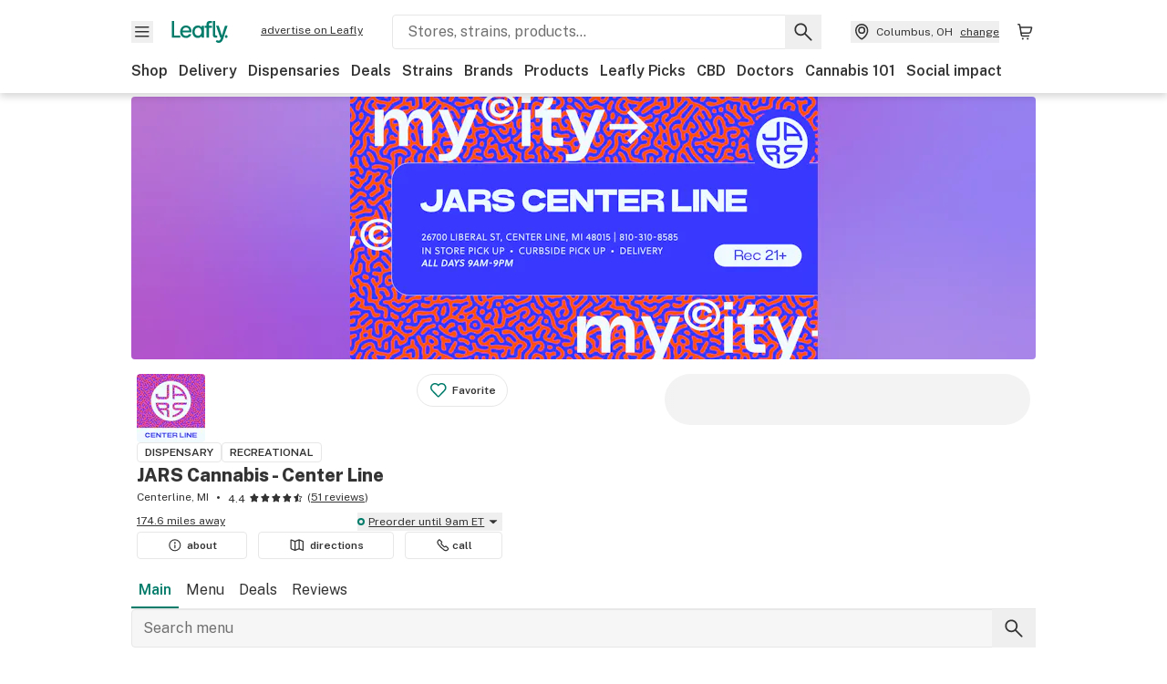

--- FILE ---
content_type: text/javascript
request_url: https://public.leafly.com/web-web/_next/static/chunks/54180-2f88a04d842e3ced.js
body_size: 2813
content:
"use strict";(self.webpackChunk_N_E=self.webpackChunk_N_E||[]).push([[54180],{32501:(e,t,a)=>{a.d(t,{A:()=>o});var s=a(37876);a(14232);var i=a(47393),l=a(25329),r=a(77228),d=a(37302),n=a(28831),c=a(69844),h=a(96602);let o=({product:e,dispensary:t})=>{let{deliveryEnabled:a,locationPaths:o,name:u,pickupEnabled:m,retailType:x,slug:f}=t,y=(0,l.A)(),p="dispensary"===x&&!m&&a,b=(0,i.A)(),{copy:g,finderUrl:j,url:v}=(0,d.d)(y,x),w=p?"/delivery":j,$=`${b}${v}/${f}`,A=p?"Delivery":(0,n.b)(g,"all"),{cityUrl:N,stateUrl:k}=(0,r.w)({baseUrl:w,locationPaths:o});return(0,s.jsxs)(h.A,{children:[(0,s.jsx)(c.A,{href:w,testId:"breadcrumb-retailer",children:A}),!!k&&(0,s.jsx)(c.A,{href:k,testId:"breadcrumb-state",children:o?.stateDisplayName}),!!N&&(0,s.jsx)(c.A,{href:N,testId:"breadcrumb-city",children:o?.cityDisplayName}),!!u&&(0,s.jsx)(c.A,{href:$,currentLocation:!e,testId:"breadcrumb-name",children:u}),!!e&&(0,s.jsx)(c.A,{currentLocation:!0,testId:"breadcrumb-product",children:e})]})}},36515:(e,t,a)=>{a.d(t,{T:()=>s});function s(e){switch(e.kind){case"bogo":return`buy ${e.buyQuantity}, get ${e.getQuantity}`;case"bundle":return`${e.buyQuantity} for ${e.discountAmount} ${e.discountType}`;default:return`${e.discountAmount} ${e.discountType}`}}},67872:(e,t,a)=>{a.d(t,{i:()=>w,A:()=>j});var s=a(37876);a(14232);var i=a(15039),l=a.n(i),r=a(82323),d=a(48230),n=a.n(d),c=a(63547),h=a(10036),o=a(84483),u=a(52354),m=a(8275),x=a(98438);a(20219);var f=a(94434),y=a(36530),p=a(39776),b=a(34931),g=a(38695);let j=({deal:e,onClick:t,showFulfillment:a,showMenuType:i,className:d,countryCode:j="US",disableLazyLoad:v=!1,as:w="a",...$})=>{let{daysOfWeek:A,active:N,dealUrl:k,discountLabel:T,dispensary:U,dispensaryTimeZone:_,endsAt:C,imageUrl:D,isMedical:M,isRecreational:L,menuItemCategories:R,title:S,shortDisplayTitle:E}=e,{distanceMi:I,name:P,hasDeliveryEnabled:z,hasReservationsEnabled:F}=U,Q=(0,h.d4)(o.ub),W=`${(0,u.RB)(I,j,!0)} away`,Z=R?.length?Object.keys(c.ku).reduce((e,t)=>R.includes(t)?[...e,c.ku[t]]:e,[]):[],B=U?.timeZone||_,H=M&&L?m.aU.dual.shortTitle.toUpperCase():M?m.aU.med.shortTitle.toUpperCase():L?m.aU.rec.shortTitle.toUpperCase():null;H&&Q&&(H=H.replaceAll(m.aU.rec.shortTitle.toUpperCase(),Q.toUpperCase()));let O="a"===w&&k?n():"div";return(0,s.jsx)("div",{className:"h-full",...$,children:(0,s.jsxs)(O,{href:k||"",className:l()("flex flex-col bg-white",d),onClick:()=>{t?.()},"data-testid":"deal-carousel__card",children:[(0,s.jsxs)("div",{className:"relative w-full flex-shrink-0 h-[unset] aspect-[16/9]",children:[(0,s.jsx)(b.A,{disableLazyLoad:v,src:D,sizes:[225,null,300,240,null,225],alt:`${S} image`,background:!0}),i&&!!H&&(0,s.jsx)("div",{className:"absolute top-0 right-0 mt-sm mr-sm text-xs font-bold bg-white border border-light-grey rounded px-xs","data-testid":"deal-card-menu-type",children:H})]}),(0,s.jsxs)("div",{className:"p-lg flex justify-between flex-col h-full",children:[(0,s.jsxs)("div",{children:[N&&(0,s.jsx)("div",{className:"flex mb-sm",children:E?(0,s.jsx)(g.A,{label:E}):(0,s.jsx)("div",{"data-testid":"deal-card__discount-label",className:"bg-notification rounded text-xs text-white font-bold",style:{padding:"2px 4px"},children:T})}),Z?.length?(0,s.jsx)("ul",{className:"flex flex-wrap text-grey text-xs mb-xs leading-none",children:Z.map(e=>(0,s.jsx)("li",{className:"[&:not(:last-child)]:after:content-['_•_'] [&:not(:last-child)]:after:whitespace-pre",children:e},e))}):(0,s.jsx)("div",{className:"leading-none",children:"\xa0"}),(0,s.jsx)("div",{className:"font-bold mb-sm",children:S})]}),(0,s.jsxs)("div",{children:[A&&(0,s.jsx)("div",{className:"text-grey text-xs mb-xs",children:function(e,t,a){let s=e.length,i={sunday:["Sundays","Sun","Y"],monday:["Mondays","Mon","M"],tuesday:["Tuesdays","Tue","T"],wednesday:["Wednesdays","Wed","W"],thursday:["Thursdays","Thu","R"],friday:["Fridays","Fri","F"],saturday:["Saturdays","Sat","S"]};function l(e,t){return i[e][({long:0,medium:1,short:2})[t]]}let d="";if(1===s&&(d=`Available ${l(e[0],"long")}`),2===s&&(d=`Available ${l(e[0],"medium")} & ${l(e[1],"medium")}`),s>2&&s<7){let t=Object.keys(i),a=!1,s=0;for(let i=0;i<t.length;i++)e.includes(t[i])?a?(s++,i===t.length-1&&(2===s?d+=`, ${l(t[i],"medium")}`:s>2&&(d+=`-${l(t[i],"medium")}`))):(a=!0,s=1,""===d?d+=l(t[i],"medium"):d+=`, ${l(t[i],"medium")}`):a&&(2===s?d+=`, ${l(t[i-1],"medium")}`:s>2&&(d+=`-${l(t[i-1],"medium")}`),a=!1,s=0);d=`Available ${d}`}if(7===s&&(d="Available daily"),t){var n;let e=a?(n="Z"===(n=a)?"UTC":n,(0,f.m)((0,y.a)(t,(0,x.tz)(n)),y.a)):(0,r.H)(t);d=`${d} until ${e.getMonth()+1}/${e.getDate()}`}return d}(A,C,B)}),a&&(0,s.jsxs)("div",{className:"flex items-center text-xs",children:[(0,s.jsx)(p.default,{height:"16",width:"16",className:"flex-shrink-0 mr-xs"}),(0,s.jsxs)("div",{className:"truncate",children:[(0,s.jsx)("div",{className:"truncate font-bold",children:P}),W&&(0,s.jsx)("span",{className:"truncate text-grey",children:(0,s.jsx)("div",{"data-testid":"deal-card__dispensary-distance",children:z&&F?`${W} ▪ delivery`:z?"delivery only":W})})]})]})]})]})]})})};var v=a(50180);let w=({className:e,...t})=>(0,s.jsxs)("div",{className:l()("rounded overflow-hidden shadow-low",e),...t,children:[(0,s.jsx)(v.A,{width:"100%",height:"160",children:(0,s.jsx)(v.r,{width:"100%",height:"100%"})}),(0,s.jsx)("div",{className:"p-lg",children:(0,s.jsxs)(v.A,{width:"100%",height:"113",children:[(0,s.jsx)(v.r,{width:"85%",height:"20"}),(0,s.jsx)(v.r,{y:"24",width:"65%",height:"20"}),(0,s.jsx)(v.r,{y:"56",width:"75%",height:"13"}),(0,s.jsx)(v.r,{y:"74",width:"50%",height:"20"}),(0,s.jsx)(v.r,{y:"99",width:"40",height:"13"})]})})]})},69844:(e,t,a)=>{a.d(t,{A:()=>d});var s=a(37876);a(14232);var i=a(48230),l=a.n(i),r=a(57063);let d=({arrowWidth:e=14,children:t,currentLocation:a=!1,href:i,testId:d})=>{let n=i?l():"span";return(0,s.jsxs)("li",{className:"flex flex-shrink-0 font-bold items-center text-xs whitespace-nowrap",children:[(0,s.jsx)(n,{"aria-current":a?"location":void 0,className:"bg-none w-auto p-0 text-xs underline last:no-underline",href:i,"data-testid":d,children:t}),!a&&(0,s.jsx)(r.default,{width:`${e}`,height:`${e}`,direction:"right"})]})}},77228:(e,t,a)=>{a.d(t,{w:()=>s});let s=({baseUrl:e="",locationPaths:t})=>{let a=t?.statePath&&`${e}${t.statePath}`;return{cityUrl:t?.cityPath&&`${e}${t.cityPath}`,stateUrl:a}}},96602:(e,t,a)=>{a.d(t,{A:()=>h});var s=a(37876),i=a(14232),l=a(15039),r=a.n(l),d=a(52852),n=a(47393),c=a(69844);let h=({children:e,className:t,includeSchema:a=!0,orderedListClassNames:l,useWhiteBackground:h=!0})=>{var o,u;let m,x=(0,n.A)(),f=[(0,s.jsx)(c.A,{href:"/",children:"Home"},"home"),...i.Children.toArray(e)];return(0,s.jsxs)("nav",{"aria-label":"breadcrumbs",className:r()("overflow-x-auto relative",{"bg-white fade-white-right md:after:hidden":h},t),"data-testid":"breadcrumbs",children:[(0,s.jsx)("ol",{className:r()("container flex flex-wrap items-center overflow-x-auto pl-0 mb-lg mt-md",l),children:f}),a&&(0,s.jsx)(d.Zn,{item:{"@context":"https://schema.org","@type":"BreadcrumbList",itemListElement:(o=f,u=x,m=[],i.Children.forEach(o,(e,t)=>{if(i.isValidElement(e)&&e.type===c.A)try{m.push({"@type":"ListItem",item:e.props.href?new URL(e.props.href,u).toString():void 0,name:String(e.props.children),position:1+t})}catch(e){if(e instanceof TypeError)return;throw e}}),m)}})]})}},99681:(e,t,a)=>{a.d(t,{A:()=>l});let s=e=>e.filter(e=>e.active),i=e=>e.filter(e=>!e.active),l=e=>{let t=e.filter(e=>e.isMedical||!e.isMedical&&!e.isRecreational),a=e.filter(e=>e.isRecreational||!e.isMedical&&!e.isRecreational);return{todaysDeals:s(e),todaysMedDeals:s(t),todaysRecDeals:s(a),upcomingDeals:i(e),upcomingMedDeals:i(t),upcomingRecDeals:i(a)}}}}]);
//# sourceMappingURL=54180-2f88a04d842e3ced.js.map

--- FILE ---
content_type: text/javascript
request_url: https://public.leafly.com/web-web/_next/static/chunks/99535.c8642ab18677f749.js
body_size: 179
content:
"use strict";(self.webpackChunk_N_E=self.webpackChunk_N_E||[]).push([[99535],{99535:(e,t,a)=>{a.r(t),a.d(t,{default:()=>c});var n=a(37876),l=a(14232),r=a(18847),s=a.n(r),i=a(82354);async function u(e,t,a){let{data:n}=await i.A.get(`/api/dispensaries/v1/${e}/photos`,{params:{skip:a,take:t}});return n}let o=s()(()=>Promise.all([a.e(47830),a.e(25756),a.e(66855)]).then(a.bind(a,66855)),{loadableGenerated:{webpack:()=>[66855]}}),c=({showLightbox:e=!1,initialPhotos:t,initialIndex:a,dispensarySlug:r,onClose:s})=>{let[i,c]=(0,l.useState)(t||[]),h=(0,l.useRef)(i.length>=10?i.filter(e=>-1!==e.id).length-10:0),d=(0,l.useRef)(!1),g=async e=>{let t=await u(r,10,e||0);if(t.data.length>0){let e=[...i,...t.data];d.current=e.length>=t.metadata.totalCount,c(e)}};return(0,l.useEffect)(()=>{0===i.length&&g()},[]),(0,n.jsx)(o,{images:i,initialPhotoIndex:a,onToggleLightboxClick:s,onMoveNextClick:e=>{d.current||e!==i.length-1||(h.current=h.current+10,g(h.current))},disableReverseLoop:!0,open:e})}}}]);
//# sourceMappingURL=99535.c8642ab18677f749.js.map

--- FILE ---
content_type: text/javascript
request_url: https://public.leafly.com/web-web/_next/static/chunks/31928-5db40f36ff467b2f.js
body_size: 3020
content:
"use strict";(self.webpackChunk_N_E=self.webpackChunk_N_E||[]).push([[31928],{31928:(e,a,t)=>{t.d(a,{A:()=>o,q:()=>l});var i=t(37876);t(14232);var n=t(68145),d=t(98153),s=t(78470),r=t(5760);let l=(e,a)=>{let t,i;if(!e)return;let{isTrending:n,isBestSeller:d,isNew:s,isStaffPick:r}=e;return n?t="Trending now":d?t="Best seller":s?t="New":r&&a&&(i=!0,t="Staff pick"),{cardFlagText:t,showStaffPick:i}},o=({campaignId:e,dispensaryId:a,displayStaffPick:t,menuItem:o,onAddToBagClick:c=()=>{},onClick:u=()=>{},oneCardPerRow:m,onReservation:p=()=>{}})=>{var g;let{brand:f,deal:x,menuItemId:h,product:b,strain:v,onlineFulfillmentEnabled:y,boostTags:j}=o,I=l(o,t),{id:w}=f||{},{id:C}=x||{},{id:N}=b||{},{id:k}=v||{},{publishEvent:A}=(0,n.O)(),R=()=>{if(u(),A({action:"click",brandId:w,category:"Dispensary Menu",dealId:C,dispensaryId:a,label:`Detail View - ${y?"Reservable":"Not Reservable"}`,menuItemId:h,personalizationUserWeightIds:j,productId:N,strainId:k,...e&&{merchandisingCampaignId:e}}),I?.cardFlagText&&A({action:"click",category:"menu_card_indicator",label:I?.cardFlagText}),o?.offers?.length){let{dispensary:e,offers:a}=o;A({action:"Click",category:"Dispensary Menu",label:`${e.name} - ${e.id} (#) - ${a?.length>1?"Multiple Offers":`${a[0].title} - ${a[0].id}`}`})}},P=o.deal?.active&&o.deal?.discountAmount&&o.deal?.discountedPrice,S=!P&&o.offers&&o.offers?.length>0?(g=o.offers,g?.length===1?g[0].shortDisplayTitle:`${g?.length} offers`):null,_={boostTags:o.boostTags,brand:null,brandName:o.brandName,category:o.productCategory,cbdContentLabel:o.cbdContentLabel,dealDiscountLabel:P&&o.deal?.discountLabel,dispensary:{country:o.dispensary.country,deliveryEnabled:o.dispensary.deliveryEnabled,distanceMi:o.dispensary.distanceMi,id:o.dispensary.id,inStoreCartEnabled:o.dispensary.inStoreCartEnabled,logoUrl:o.dispensary.logoUrl,maxDeliveryDurationMaximum:0,maxOrderMinimum:0,name:o.dispensary.name,path:o.dispensary.path,pickupEnabled:o.dispensary.pickupEnabled,slug:o.dispensary.slug},displayPrice:o.sortPrice,id:o.menuItemId,isBestSeller:o.isBestSeller,isBrandVerified:o.isBrandVerified,isNew:o.isNew,isStaffPick:o.isStaffPick,isTrending:o.isTrending,name:o.name,offerLabel:S,onlineFulfillmentEnabled:o.onlineFulfillmentEnabled,price:o.price,product:{avgApprovedPublicReviewRating:o.product?.avgApprovedPublicReviewRating,countApprovedPublicReviews:o.product?.countApprovedPublicReviews,id:o.product?.id,slug:""},quantity:o.quantity,strain:{id:o.strain?.id,phenotype:o.strain?.phenotype,slug:o.strain?.slug},thcContentLabel:o.thcContentLabel,thumbnailUrl:o.thumbnailUrl,unit:o.unit,variantId:o.id};return m?(0,i.jsx)(s.A,{menuItem:_,menuCardIndicators:I,handleCardClick:R,onAddToBagClick:c,onReservation:p}):(0,i.jsx)(d.A,{handleCardClick:R,menuItem:o,menuCardIndicators:I,children:(0,i.jsx)(r.M,{menuItem:o,onClick:c,onReservation:p,merchandisingCampaignId:e})})}},38695:(e,a,t)=>{t.d(a,{A:()=>i.A});var i=t(37063)},75008:(e,a,t)=>{t.d(a,{A:()=>h});var i=t(37876),n=t(14232),d=t(15039),s=t.n(d),r=t(14e3),l=t(63056),o=t(92950),c=t(68145),u=t(10036),m=t(21109),p=t(63321),g=t(75589),f=t(26628),x=t(72706);let h=({addingToBagText:e="adding",className:a,ctaText:t="add to cart",defaultVariantId:d,iconDimensions:h,immediatelyAddToBag:b=!1,onClick:v=()=>{},onReservation:y=()=>{},quantity:j,successText:I="added!",variant:w,eventCategory:C=l.b7.addToBag,showContinueShopping:N=!1,showIcon:k=!0,inStoreCart:A=!1,trackingInfo:{menuItemId:R,dispensaryId:P,brandId:S,merchandisingCampaignId:_,productId:E,strainId:$,personalizationUserWeightIds:D}})=>{let T=(0,r.usePathname)(),[F,L]=(0,n.useState)(!1),[B,U]=(0,n.useState)(!1),[M,q]=(0,n.useState)(!1),{isMobile:z,isIOS:V}=(0,u.d4)(p.$),O=(0,n.useId)(),W=(0,u.wA)(),H=(0,u.d4)(m.ww),J="/bag"===T,G=(0,n.useRef)(null),{reportATBStats:K}=(0,o.S)(),{publishEvent:Q}=(0,c.O)();(0,n.useEffect)(()=>{M&&(U(!1),setTimeout(()=>{q(!1)},1200))},[M]);let X=e=>{J&&W(e(O))},Y=async e=>{X(g.tT),U(!0),v(e),L(!0),Q({action:l.rc.click,brandId:S,cartId:H,category:C,dispensaryId:P,label:A?`add to bag - shop every menu ${z?V?"ios":"android":"desktop"}`:`${l.JU.addToBag}${z?V?" ios":" android":" desktop"}`,menuItemId:R,merchandisingCampaignId:_,personalizationUserWeightIds:D,productId:E,strainId:$})};return(0,i.jsxs)(i.Fragment,{children:[(0,i.jsx)(x.A,{"data-testid":"add-to-cart-button",iconFilePath:k?"cart_alt.svg":void 0,disabled:M,onClick:Y,iconDimensions:h,className:s()("w-full disabled",a),ref:G,variant:w,submittingText:e,isSubmitting:B,children:(0,i.jsx)("div",{children:M?I:t})}),F&&(0,i.jsx)(f._,{immediatelyAddToBag:b,inStoreCart:A,onDismiss:()=>{L(!1),U(!1),X(g._D)},onReservation:()=>{K({atbAction:!0,atbError:void 0}),q(!0),y()},onReservationFail:e=>{U(!1),X(g._D),K({atbAction:!0,atbError:e})},quantity:j,returnFocusRef:G,variantId:d,eventCategory:C,showContinueShopping:N})]})}},78470:(e,a,t)=>{t.d(a,{A:()=>I});var i=t(37876);t(14232);var n=t(15039),d=t.n(n),s=t(52076),r=t.n(s),l=t(48230),o=t.n(l),c=t(25329),u=t(8716),m=t(62450),p=t(72706),g=t(12772),f=t(88681),x=t(49980),h=t(34931),b=t(38695),v=t(75008);let y=({onlineFulfillmentEnabled:e,menuItemUrl:a,viewDetailsOnClick:t=()=>{},...n})=>e||n.inStoreCart?(0,i.jsx)(v.A,{...n}):(0,i.jsx)(p.A,{variant:"secondary",onClick:t,className:"py-[6px]",href:a,"data-testid":"view-details-button",...n,children:"view details"}),j=({dealDiscountLabel:e,displayPrice:a,offerLabel:t,price:n,quantityLabel:s,className:r})=>{let l=(0,c.A)();return(0,i.jsxs)("div",{className:r,children:[(0,i.jsxs)("div",{className:"flex items-center justify-start",children:[(0,i.jsx)("div",{className:d()("font-bold text-md",{"text-notification":e}),"data-testid":"menu-item-card__price",children:`${(0,u.Ay)(a,l)}`}),s&&(0,i.jsx)("div",{className:"font-bold text-xs pl-xs",children:s})]}),e&&(0,i.jsxs)("div",{"data-testid":"deal-section",className:"flex items-center text-xs",children:[(0,i.jsx)("div",{"data-testid":"discount-label",className:"bg-notification rounded text-white font-bold px-sm",children:e}),(0,i.jsx)("span",{className:"pl-sm text-grey",children:`reg ${(0,u.Ay)(n,l)}`})]}),t&&(0,i.jsx)("div",{"data-testid":"offer-section",className:"whitespace-nowrap",children:(0,i.jsx)(b.A,{label:t})})]})},I=({menuItem:e,menuCardIndicators:a,handleCardClick:t,onAddToBagClick:n,onAlternateAddToBagClick:d,onReservation:s,renderFulfillmentInfo:l,useAlternateAddToBagAction:c=!1,eventCategory:u})=>{let{id:b,brand:v,brandName:I,category:w,cbdContentLabel:C,dealDiscountLabel:N,displayPrice:k,dispensary:A,isBrandVerified:R,name:P,offerLabel:S,onlineFulfillmentEnabled:_,normalizedQuantityLabel:E,price:$,product:D,strain:T,thcContentLabel:F,thumbnailUrl:L,variantId:B,boostTags:U}=e,{phenotype:M=""}=T??{},q=(0,m.h)({menuItemId:b,name:P},A.path,B),z="Flower"===w&&M?`${M} ${w}`:w,V=e=>{e.preventDefault(),e.stopPropagation(),n&&n()};return(0,i.jsx)("div",{"data-testid":"menu-item-card-horizontal",className:"relative h-full bg-white shadow-low rounded p-lg",children:(0,i.jsx)(o(),{href:q,onClick:t,"data-testid":"menu-item-card-link",children:(0,i.jsxs)("div",{className:"grid grid-cols-[104px_1fr] md:grid-cols-[104px_1fr_152px] gap-x-md",children:[(0,i.jsx)(g.A,{menuCardIndicators:a,isHorizontalCard:!0}),(0,i.jsx)("div",{className:"pr-md w-[116px]",children:(0,i.jsx)(h.A,{src:L,alt:P,sizes:[116],ratio:"square","data-testid":"menu-item-card__image",imageClass:"rounded"})}),(0,i.jsxs)("div",{className:"flex flex-col justify-start",children:[(0,i.jsx)("div",{className:"text-secondary text-xs font-bold",children:r()(z)}),P&&(0,i.jsx)("div",{className:"font-bold text-sm break-words",children:P}),I&&(0,i.jsxs)("div",{className:"flex items-center gap-xs",children:[(0,i.jsxs)("div",{className:"font-normal text-xs",children:["by ",I]}),R&&(0,i.jsx)("span",{children:(0,i.jsx)(x.default,{width:"14",height:"14",className:"text-verified"})})]}),(F||C)&&(0,i.jsxs)("div",{className:"flex flex-row font-bold text-xs gap-sm",children:[F&&(0,i.jsx)("div",{children:`${F}`}),C&&(0,i.jsx)("div",{children:`CBD ${C}`})]}),!!D?.avgApprovedPublicReviewRating&&(0,i.jsx)(f.A,{rating:D.avgApprovedPublicReviewRating,ratingCount:D.countApprovedPublicReviews,showRating:!0,starWidth:14,"data-testid":"menu-item-card__rating"}),(0,i.jsx)(j,{dealDiscountLabel:N,displayPrice:k,offerLabel:S,price:$,quantityLabel:E,className:"block md:hidden pt-sm"}),l&&l(A)]}),(0,i.jsxs)("div",{className:"hidden md:flex col-start-2 md:col-start-3 flex-col justify-end gap-sm",children:[(0,i.jsx)(j,{dealDiscountLabel:N,displayPrice:k,offerLabel:S,price:$,quantityLabel:E}),c?(0,i.jsx)(p.A,{"data-testid":"add-to-cart-button",iconFilePath:"bag.svg",onClick:d,className:"w-full",children:"add to cart"}):(0,i.jsx)(y,{className:"w-full whitespace-nowrap self-end",eventCategory:u,onClick:V,onReservation:s,menuItemUrl:q,defaultVariantId:B,onlineFulfillmentEnabled:_,inStoreCart:A.inStoreCartEnabled,trackingInfo:{brandId:v?.id,dispensaryId:A.id,menuItemId:b,personalizationUserWeightIds:U,productId:D?.id,strainId:T?.id}})]}),c?(0,i.jsx)(p.A,{"data-testid":"add-to-cart-button",iconFilePath:"bag.svg",onClick:d,className:"md:hidden flex justify-center items-center col-start-1 col-end-4 w-full whitespace-nowrap mt-lg",children:"add to cart"}):(0,i.jsx)(y,{className:"md:hidden flex justify-center items-center col-start-1 col-end-4 w-full whitespace-nowrap mt-lg",eventCategory:u,onClick:V,onReservation:s,menuItemUrl:q,defaultVariantId:B,onlineFulfillmentEnabled:_,inStoreCart:A.inStoreCartEnabled,trackingInfo:{brandId:v?.id,dispensaryId:A.id,menuItemId:b,personalizationUserWeightIds:U,productId:D?.id,strainId:T?.id}})]})})})}}}]);
//# sourceMappingURL=31928-5db40f36ff467b2f.js.map

--- FILE ---
content_type: text/javascript
request_url: https://public.leafly.com/web-web/_next/static/chunks/14544-6b2a6ddda69cbf04.js
body_size: 13067
content:
(self.webpackChunk_N_E=self.webpackChunk_N_E||[]).push([[14544],{84022:(n,t,e)=>{"use strict";e.d(t,{Nn:()=>tK,eB:()=>tq,v9:()=>tY});var i=e(14232),o="(prefers-reduced-motion: reduce)";function r(n){n.length=0}function u(n,t,e){return Array.prototype.slice.call(n,t,e)}function s(n){return n.bind.apply(n,[null].concat(u(arguments,1)))}var a=setTimeout,c=function(){};function l(n){return requestAnimationFrame(n)}function f(n,t){return typeof t===n}function d(n){return null!==n&&f("object",n)}var p=Array.isArray,h=s(f,"function"),v=s(f,"string"),g=s(f,"undefined");function m(n){return n instanceof HTMLElement}function y(n){return p(n)?n:[n]}function b(n,t){y(n).forEach(t)}function E(n,t){return n.indexOf(t)>-1}function w(n,t){return n.push.apply(n,y(t)),n}function _(n,t,e){n&&b(t,function(t){t&&n.classList[e?"add":"remove"](t)})}function S(n,t){_(n,v(t)?t.split(" "):t,!0)}function x(n,t){b(t,n.appendChild.bind(n))}function k(n,t){b(n,function(n){var e=(t||n).parentNode;e&&e.insertBefore(n,t)})}function C(n,t){return m(n)&&(n.msMatchesSelector||n.matches).call(n,t)}function P(n,t){var e=n?u(n.children):[];return t?e.filter(function(n){return C(n,t)}):e}function A(n,t){return t?P(n,t)[0]:n.firstElementChild}var L=Object.keys;function M(n,t,e){if(n){var i=L(n);i=e?i.reverse():i;for(var o=0;o<i.length;o++){var r=i[o];if("__proto__"!==r&&!1===t(n[r],r))break}}return n}function D(n){return u(arguments,1).forEach(function(t){M(t,function(e,i){n[i]=t[i]})}),n}function N(n){return u(arguments,1).forEach(function(t){M(t,function(t,e){p(t)?n[e]=t.slice():d(t)?n[e]=N({},d(n[e])?n[e]:{},t):n[e]=t})}),n}function O(n,t){y(t||L(n)).forEach(function(t){delete n[t]})}function z(n,t){b(n,function(n){b(t,function(t){n&&n.removeAttribute(t)})})}function R(n,t,e){d(t)?M(t,function(t,e){R(n,e,t)}):b(n,function(n){null===e||""===e?z(n,t):n.setAttribute(t,String(e))})}function T(n,t,e){var i=document.createElement(n);return t&&(v(t)?S(i,t):R(i,t)),e&&x(e,i),i}function j(n,t,e){if(g(e))return getComputedStyle(n)[t];null!==e&&(n.style[t]=""+e)}function I(n,t){j(n,"display",t)}function F(n){n.setActive&&n.setActive()||n.focus({preventScroll:!0})}function W(n,t){return n.getAttribute(t)}function G(n,t){return n&&n.classList.contains(t)}function U(n){return n.getBoundingClientRect()}function X(n){b(n,function(n){n&&n.parentNode&&n.parentNode.removeChild(n)})}function B(n){return A(new DOMParser().parseFromString(n,"text/html").body)}function H(n,t){n.preventDefault(),t&&(n.stopPropagation(),n.stopImmediatePropagation())}function Y(n,t){return n&&n.querySelector(t)}function q(n,t){return t?u(n.querySelectorAll(t)):[]}function K(n,t){_(n,t,!1)}function J(n){return n.timeStamp}function V(n){return v(n)?n:n?n+"px":""}var Q="splide",Z="data-"+Q;function $(n,t){if(!n)throw Error("["+Q+"] "+(t||""))}var nn=Math.min,nt=Math.max,ne=Math.floor,ni=Math.ceil,no=Math.abs;function nr(n,t,e,i){var o=nn(t,e),r=nt(t,e);return i?o<n&&n<r:o<=n&&n<=r}function nu(n,t,e){var i=nn(t,e),o=nt(t,e);return nn(nt(i,n),o)}function ns(n,t){return b(t,function(t){n=n.replace("%s",""+t)}),n}function na(n){return n<10?"0"+n:""+n}var nc={};function nl(){var n=[];function t(n,t,e){b(n,function(n){n&&b(t,function(t){t.split(" ").forEach(function(t){var i=t.split(".");e(n,i[0],i[1])})})})}return{bind:function(e,i,o,r){t(e,i,function(t,e,i){var u="addEventListener"in t,s=u?t.removeEventListener.bind(t,e,o,r):t.removeListener.bind(t,o);u?t.addEventListener(e,o,r):t.addListener(o),n.push([t,e,i,o,s])})},unbind:function(e,i,o){t(e,i,function(t,e,i){n=n.filter(function(n){return n[0]!==t||n[1]!==e||n[2]!==i||!!o&&n[3]!==o||(n[4](),!1)})})},dispatch:function(n,t,e){var i;return"function"==typeof CustomEvent?i=new CustomEvent(t,{bubbles:!0,detail:e}):(i=document.createEvent("CustomEvent")).initCustomEvent(t,!0,!1,e),n.dispatchEvent(i),i},destroy:function(){n.forEach(function(n){n[4]()}),r(n)}}}var nf="mounted",nd="ready",np="move",nh="moved",nv="shifted",ng="click",nm="active",ny="inactive",nb="visible",nE="hidden",nw="slide:keydown",n_="refresh",nS="updated",nx="resize",nk="resized",nC="drag",nP="dragging",nA="dragged",nL="scroll",nM="scrolled",nD="destroy",nN="arrows:mounted",nO="arrows:updated",nz="pagination:mounted",nR="pagination:updated",nT="navigation:mounted",nj="autoplay:play",nI="autoplay:playing",nF="autoplay:pause",nW="lazyload:loaded";function nG(n){var t=n?n.event.bus:document.createDocumentFragment(),e=nl();return n&&n.event.on(nD,e.destroy),D(e,{bus:t,on:function(n,i){e.bind(t,y(n).join(" "),function(n){i.apply(i,p(n.detail)?n.detail:[])})},off:s(e.unbind,t),emit:function(n){e.dispatch(t,n,u(arguments,1))}})}function nU(n,t,e,i){var o,r,u=Date.now,s=0,a=!0,c=0;function f(){if(!a){if(s=n?nn((u()-o)/n,1):1,e&&e(s),s>=1&&(t(),o=u(),i&&++c>=i))return d();l(f)}}function d(){a=!0}function p(){r&&cancelAnimationFrame(r),s=0,r=0,a=!0}return{start:function(t){t||p(),o=u()-(t?s*n:0),a=!1,l(f)},rewind:function(){o=u(),s=0,e&&e(s)},pause:d,cancel:p,set:function(t){n=t},isPaused:function(){return a}}}var nX="Arrow",nB=nX+"Left",nH=nX+"Right",nY=nX+"Up",nq=nX+"Down",nK={width:["height"],left:["top","right"],right:["bottom","left"],x:["y"],X:["Y"],Y:["X"],ArrowLeft:[nY,nH],ArrowRight:[nq,nB]},nJ="role",nV="tabindex",nQ="aria-",nZ=nQ+"controls",n$=nQ+"current",n0=nQ+"selected",n1=nQ+"label",n4=nQ+"labelledby",n5=nQ+"hidden",n2=nQ+"orientation",n3=nQ+"roledescription",n6=nQ+"live",n8=nQ+"busy",n7=nQ+"atomic",n9=[nJ,nV,"disabled",nZ,n$,n1,n4,n5,n2,n3],tn=Q+"__track",tt=Q+"__list",te=Q+"__slide",ti=te+"--clone",to=te+"__container",tr=Q+"__arrows",tu=Q+"__arrow",ts=tu+"--prev",ta=tu+"--next",tc=Q+"__pagination",tl=tc+"__page",tf=Q+"__progress__bar",td=Q+"__toggle",tp=Q+"__spinner",th=Q+"__sr",tv="is-active",tg="is-prev",tm="is-next",ty="is-visible",tb="is-loading",tE="is-focus-in",tw=[tv,ty,tg,tm,tb,tE],t_="touchstart mousedown",tS="touchmove mousemove",tx="touchend touchcancel mouseup click",tk="slide",tC="loop",tP="fade",tA=Z+"-interval",tL={passive:!1,capture:!0},tM={Spacebar:" ",Right:nH,Left:nB,Up:nY,Down:nq};function tD(n){return tM[n=v(n)?n:n.key]||n}var tN="keydown",tO=Z+"-lazy",tz=tO+"-srcset",tR="["+tO+"], ["+tz+"]",tT=[" ","Enter"],tj=Object.freeze({__proto__:null,Media:function(n,t,e){var i=n.state,r=e.breakpoints||{},u=e.reducedMotion||{},s=nl(),a=[];function c(n){n&&s.destroy()}function l(n,t){var e=matchMedia(t);s.bind(e,"change",f),a.push([n,e])}function f(){var t=i.is(7),o=e.direction,r=a.reduce(function(n,t){return N(n,t[1].matches?t[0]:{})},{});O(e),d(r),e.destroy?n.destroy("completely"===e.destroy):t?(c(!0),n.mount()):o!==e.direction&&n.refresh()}function d(t,o){N(e,t),o&&N(Object.getPrototypeOf(e),t),i.is(1)||n.emit(nS,e)}return{setup:function(){var n="min"===e.mediaQuery;L(r).sort(function(t,e){return n?t-e:e-t}).forEach(function(t){l(r[t],"("+(n?"min":"max")+"-width:"+t+"px)")}),l(u,o),f()},destroy:c,reduce:function(n){matchMedia(o).matches&&(n?N(e,u):O(e,L(u)))},set:d}},Direction:function(n,t,e){return{resolve:function(n,t,i){var o="rtl"!==(i=i||e.direction)||t?"ttb"===i?0:-1:1;return nK[n]&&nK[n][o]||n.replace(/width|left|right/i,function(n,t){var e=nK[n.toLowerCase()][o]||n;return t>0?e.charAt(0).toUpperCase()+e.slice(1):e})},orient:function(n){return n*("rtl"===e.direction?1:-1)}}},Elements:function(n,t,e){var i,o,u,s=nG(n),a=s.on,c=s.bind,l=n.root,f=e.i18n,d={},p=[],v=[],g=[];function m(){o=A(i=E("."+tn),"."+tt),$(i&&o,"A track/list element is missing."),w(p,P(o,"."+te+":not(."+ti+")")),M({arrows:tr,pagination:tc,prev:ts,next:ta,bar:tf,toggle:td},function(n,t){d[t]=E("."+n)}),D(d,{root:l,track:i,list:o,slides:p}),function(){var n=l.id||""+Q+na(nc[Q]=(nc[Q]||0)+1),t=e.role;l.id=n,i.id=i.id||n+"-track",o.id=o.id||n+"-list",!W(l,nJ)&&"SECTION"!==l.tagName&&t&&R(l,nJ,t),R(l,n3,f.carousel),R(o,nJ,"presentation")}(),b()}function y(n){var t=n9.concat("style");r(p),K(l,v),K(i,g),z([i,o],t),z(l,n?t:["style",n3])}function b(){K(l,v),K(i,g),v=x(Q),g=x(tn),S(l,v),S(i,g),R(l,n1,e.label),R(l,n4,e.labelledby)}function E(n){var t=Y(l,n);return t&&function(n,t){if(h(n.closest))return n.closest(t);for(var e=n;e&&1===e.nodeType&&!C(e,t);)e=e.parentElement;return e}(t,"."+Q)===l?t:void 0}function x(n){return[n+"--"+e.type,n+"--"+e.direction,e.drag&&n+"--draggable",e.isNavigation&&n+"--nav",n===Q&&tv]}return D(d,{setup:m,mount:function(){a(n_,y),a(n_,m),a(nS,b),c(document,t_+" keydown",function(n){u="keydown"===n.type},{capture:!0}),c(l,"focusin",function(){_(l,tE,!!u)})},destroy:y})},Slides:function(n,t,e){var i=nG(n),o=i.on,u=i.emit,a=i.bind,c=t.Elements,l=c.slides,f=c.list,d=[];function p(){l.forEach(function(n,t){w(n,t,-1)})}function g(){L(function(n){n.destroy()}),r(d)}function w(t,e,i){var o=function(n,t,e,i){var o,r=nG(n),u=r.on,a=r.emit,c=r.bind,l=n.Components,f=n.root,d=n.options,p=d.isNavigation,h=d.updateOnMove,v=d.i18n,g=d.pagination,m=d.slideFocus,y=l.Direction.resolve,b=W(i,"style"),E=W(i,n1),w=e>-1,S=A(i,"."+to);function x(){var o=n.splides.map(function(n){var e=n.splide.Components.Slides.getAt(t);return e?e.slide.id:""}).join(" ");R(i,n1,ns(v.slideX,(w?e:t)+1)),R(i,nZ,o),R(i,nJ,m?"button":""),m&&z(i,n3)}function k(){o||C()}function C(){if(!o){var e,r=n.index;(e=P())!==G(i,tv)&&(_(i,tv,e),R(i,n$,p&&e||""),a(e?nm:ny,L)),function(){var t=function(){if(n.is(tP))return P();var t=U(l.Elements.track),e=U(i),o=y("left",!0),r=y("right",!0);return ne(t[o])<=ni(e[o])&&ne(e[r])<=ni(t[r])}(),e=!t&&(!P()||w);if(n.state.is([4,5])||R(i,n5,e||""),R(q(i,d.focusableNodes||""),nV,e?-1:""),m&&R(i,nV,e?-1:0),t!==G(i,ty)&&(_(i,ty,t),a(t?nb:nE,L)),!t&&document.activeElement===i){var o=l.Slides.getAt(n.index);o&&F(o.slide)}}(),_(i,tg,t===r-1),_(i,tm,t===r+1)}}function P(){var i=n.index;return i===t||d.cloneStatus&&i===e}var L={index:t,slideIndex:e,slide:i,container:S,isClone:w,mount:function(){w||(i.id=f.id+"-slide"+na(t+1),R(i,nJ,g?"tabpanel":"group"),R(i,n3,v.slide),R(i,n1,E||ns(v.slideLabel,[t+1,n.length]))),c(i,"click",s(a,ng,L)),c(i,"keydown",s(a,nw,L)),u([nh,nv,nM],C),u(nT,x),h&&u(np,k)},destroy:function(){o=!0,r.destroy(),K(i,tw),z(i,n9),R(i,"style",b),R(i,n1,E||"")},update:C,style:function(n,t,e){j(e&&S||i,n,t)},isWithin:function(e,i){var o=no(e-t);return!w&&(d.rewind||n.is(tC))&&(o=nn(o,n.length-o)),o<=i}};return L}(n,e,i,t);o.mount(),d.push(o),d.sort(function(n,t){return n.index-t.index})}function P(n){return n?M(function(n){return!n.isClone}):d}function L(n,t){P(t).forEach(n)}function M(n){return d.filter(h(n)?n:function(t){return v(n)?C(t.slide,n):E(y(n),t.index)})}return{mount:function(){p(),o(n_,g),o(n_,p)},destroy:g,update:function(){L(function(n){n.update()})},register:w,get:P,getIn:function(n){var i=t.Controller,o=i.toIndex(n),r=i.hasFocus()?1:e.perPage;return M(function(n){return nr(n.index,o,o+r-1)})},getAt:function(n){return M(n)[0]},add:function(n,t){b(n,function(n){if(v(n)&&(n=B(n)),m(n)){var i,o,r,c,d=l[t];d?k(n,d):x(f,n),S(n,e.classes.slide),i=n,o=s(u,nx),(c=(r=q(i,"img")).length)?r.forEach(function(n){a(n,"load error",function(){--c||o()})}):o()}}),u(n_)},remove:function(n){X(M(n).map(function(n){return n.slide})),u(n_)},forEach:L,filter:M,style:function(n,t,e){L(function(i){i.style(n,t,e)})},getLength:function(n){return n?l.length:d.length},isEnough:function(){return d.length>e.perPage}}},Layout:function(n,t,e){var i,o,r=nG(n),u=r.on,a=r.bind,c=r.emit,l=t.Slides,f=t.Direction.resolve,p=t.Elements,h=p.root,v=p.track,g=p.list,m=l.getAt,y=l.style;function b(){o=null,i="ttb"===e.direction,j(h,"maxWidth",V(e.width)),j(v,f("paddingLeft"),w(!1)),j(v,f("paddingRight"),w(!0)),E()}function E(){var n,t=U(h);o&&o.width===t.width&&o.height===t.height||(j(v,"height",(n="",i&&($(n=_(),"height or heightRatio is missing."),n="calc("+n+" - "+w(!1)+" - "+w(!0)+")"),n)),y(f("marginRight"),V(e.gap)),y("width",e.autoWidth?null:V(e.fixedWidth)||(i?"":S())),y("height",V(e.fixedHeight)||(i?e.autoHeight?null:S():_()),!0),o=t,c(nk))}function w(n){var t=e.padding,i=f(n?"right":"left");return t&&V(t[i]||(d(t)?0:t))||"0px"}function _(){return V(e.height||U(g).width*e.heightRatio)}function S(){var n=V(e.gap);return"calc((100%"+(n&&" + "+n)+")/"+(e.perPage||1)+(n&&" - "+n)+")"}function x(n,t){var e=m(n);return e?no(U(e.slide)[f("right")]-U(g)[f("left")])+(t?0:k()):0}function k(){var n=m(0);return n&&parseFloat(j(n.slide,f("marginRight")))||0}return{mount:function(){var n,t;b(),a(window,"resize load",(n=s(c,nx),function(){t||(t=nU(0,function(){n(),t=null},null,1)).start()})),u([nS,n_],b),u(nx,E)},listSize:function(){return U(g)[f("width")]},slideSize:function(n,t){var e=m(n||0);return e?U(e.slide)[f("width")]+(t?0:k()):0},sliderSize:function(){return x(n.length-1,!0)-x(-1,!0)},totalSize:x,getPadding:function(n){return parseFloat(j(v,f("padding"+(n?"Right":"Left"))))||0}}},Clones:function(n,t,e){var i,o=nG(n),u=o.on,s=o.emit,a=t.Elements,c=t.Slides,l=t.Direction.resolve,f=[];function d(){(i=v())&&(function(t){var i=c.get().slice(),o=i.length;if(o){for(;i.length<t;)w(i,i);w(i.slice(-t),i.slice(0,t)).forEach(function(r,u){var s,l,d,p=u<t,h=(s=r.slide,l=u,S(d=s.cloneNode(!0),e.classes.clone),d.id=n.root.id+"-clone"+na(l+1),d);p?k(h,i[0].slide):x(a.list,h),w(f,h),c.register(h,u-t+(p?0:o),r.index)})}}(i),s(nx))}function p(){X(f),r(f)}function h(){i<v()&&s(n_)}function v(){var i=e.clones;if(n.is(tC)){if(!i){var o=e[l("fixedWidth")]&&t.Layout.slideSize(0);i=o&&ni(U(a.track)[l("width")]/o)||e[l("autoWidth")]&&n.length||2*e.perPage}}else i=0;return i}return{mount:function(){d(),u(n_,p),u(n_,d),u([nS,nx],h)},destroy:p}},Move:function(n,t,e){var i,o=nG(n),r=o.on,u=o.emit,s=n.state.set,a=t.Layout,c=a.slideSize,l=a.getPadding,f=a.totalSize,d=a.listSize,p=a.sliderSize,h=t.Direction,v=h.resolve,m=h.orient,y=t.Elements,b=y.list,E=y.track;function w(){t.Controller.isBusy()||(t.Scroll.cancel(),_(n.index),t.Slides.update())}function _(n){S(P(n,!0))}function S(e,i){if(!n.is(tP)){var o=i?e:function(e){if(n.is(tC)){var i=C(e),o=i>t.Controller.getEnd();(i<0||o)&&(e=x(e,o))}return e}(e);j(b,"transform","translate"+v("X")+"("+o+"px)"),e!==o&&u(nv)}}function x(n,t){var e=n-L(t),i=p();return n-m(i*(ni(no(e)/i)||1))*(t?1:-1)}function k(){S(A()),i.cancel()}function C(n){for(var e=t.Slides.get(),i=0,o=1/0,r=0;r<e.length;r++){var u=e[r].index,s=no(P(u,!0)-n);if(s<=o)o=s,i=u;else break}return i}function P(t,i){var o,r,u,s=m(f(t-1)-(o=t,"center"===(r=e.focus)?(d()-c(o,!0))/2:r*c(o)||0));return i?(u=s,e.trimSpace&&n.is(tk)&&(u=nu(u,0,m(p()-d()))),u):s}function A(){var n=v("left");return U(b)[n]-U(E)[n]+m(l(!1))}function L(n){return P(n?t.Controller.getEnd():0,!!e.trimSpace)}return{mount:function(){i=t.Transition,r([nf,nk,nS,n_],w)},move:function(n,t,e,o){var r,a;n!==t&&(r=n>e,a=m(x(A(),r)),r?a>=0:a<=b[v("scrollWidth")]-U(E)[v("width")])&&(k(),S(x(A(),n>e),!0)),s(4),u(np,t,e,n),i.start(t,function(){s(3),u(nh,t,e,n),o&&o()})},jump:_,translate:S,shift:x,cancel:k,toIndex:C,toPosition:P,getPosition:A,getLimit:L,exceededLimit:function(n,t){t=g(t)?A():t;var e=!0!==n&&m(t)<m(L(!1)),i=!1!==n&&m(t)>m(L(!0));return e||i},reposition:w}},Controller:function(n,t,e){var i,o,r,u=nG(n).on,a=t.Move,c=a.getPosition,l=a.getLimit,f=a.toPosition,d=t.Slides,p=d.isEnough,h=d.getLength,m=n.is(tC),y=n.is(tk),b=s(x,!1),E=s(x,!0),w=e.start||0,_=w;function S(){i=h(!0),o=e.perMove,r=e.perPage;var n=nu(w,0,i-1);n!==w&&(w=n,a.reposition())}function x(n,t){var e=o||(D()?1:r),i=k(w+e*(n?-1:1),w,!(o||D()));return -1===i&&y&&!(1>no(c()-l(!n)))?n?0:P():t?i:C(i)}function k(t,u,s){if(p()||D()){var a=P(),l=function(t){if(y&&"move"===e.trimSpace&&t!==w)for(var i=c();i===f(t,!0)&&nr(t,0,n.length-1,!e.rewind);)t<w?--t:++t;return t}(t);l!==t&&(u=t,t=l,s=!1),t<0||t>a?t=!o&&(nr(0,t,u,!0)||nr(a,u,t,!0))?A(L(t)):m?s?t<0?-(i%r||r):i:t:e.rewind?t<0?a:0:-1:s&&t!==u&&(t=A(L(u)+(t<u?-1:1)))}else t=-1;return t}function C(n){return m?(n+i)%i||0:n}function P(){return nt(i-(D()||m&&o?1:r),0)}function A(n){return nu(D()?n:r*n,0,P())}function L(n){return D()?n:ne((n>=P()?i-1:n)/r)}function M(n){n!==w&&(_=w,w=n)}function D(){return!g(e.focus)||e.isNavigation}function N(){return n.state.is([4,5])&&!!e.waitForTransition}return{mount:function(){S(),u([nS,n_],S)},go:function(n,t,e){if(!N()){var i=function(n){var t=w;if(v(n)){var e=n.match(/([+\-<>])(\d+)?/)||[],i=e[1],o=e[2];"+"===i||"-"===i?t=k(w+ +(""+i+(+o||1)),w):">"===i?t=o?A(+o):b(!0):"<"===i&&(t=E(!0))}else t=m?n:nu(n,0,P());return t}(n),o=C(i);o>-1&&(t||o!==w)&&(M(o),a.move(i,o,_,e))}},scroll:function(n,e,i,o){t.Scroll.scroll(n,e,i,function(){M(C(a.toIndex(c()))),o&&o()})},getNext:b,getPrev:E,getAdjacent:x,getEnd:P,setIndex:M,getIndex:function(n){return n?_:w},toIndex:A,toPage:L,toDest:function(n){var t=a.toIndex(n);return y?nu(t,0,P()):t},hasFocus:D,isBusy:N}},Arrows:function(n,t,e){var i,o,r=nG(n),u=r.on,a=r.bind,c=r.emit,l=e.classes,f=e.i18n,d=t.Elements,p=t.Controller,h=d.arrows,v=d.track,g=h,m=d.prev,y=d.next,b={};function E(){var n;(n=e.arrows)&&!(m&&y)&&(g=h||T("div",l.arrows),m=P(!0),y=P(!1),i=!0,x(g,[m,y]),h||k(g,v)),m&&y&&(D(b,{prev:m,next:y}),I(g,n?"":"none"),S(g,o=tr+"--"+e.direction),n&&(u([nh,n_,nM],A),a(y,"click",s(C,">")),a(m,"click",s(C,"<")),A(),R([m,y],nZ,v.id),c(nN,m,y))),u(nS,w)}function w(){_(),E()}function _(){r.destroy(),K(g,o),i?(X(h?[m,y]:g),m=y=null):z([m,y],n9)}function C(n){p.go(n,!0)}function P(n){return B('<button class="'+l.arrow+" "+(n?l.prev:l.next)+'" type="button"><svg xmlns="http://www.w3.org/2000/svg" viewBox="0 0 40 40" width="40" height="40" focusable="false"><path d="'+(e.arrowPath||"m15.5 0.932-4.3 4.38 14.5 14.6-14.5 14.5 4.3 4.4 14.6-14.6 4.4-4.3-4.4-4.4-14.6-14.6z")+'" />')}function A(){var t=n.index,e=p.getPrev(),i=p.getNext(),o=e>-1&&t<e?f.last:f.prev,r=i>-1&&t>i?f.first:f.next;m.disabled=e<0,y.disabled=i<0,R(m,n1,o),R(y,n1,r),c(nO,m,y,e,i)}return{arrows:b,mount:E,destroy:_,update:A}},Autoplay:function(n,t,e){var i,o,r=nG(n),u=r.on,s=r.bind,a=r.emit,c=nU(e.interval,n.go.bind(n,">"),function(n){var t=f.bar;t&&j(t,"width",100*n+"%"),a(nI,n)}),l=c.isPaused,f=t.Elements,d=t.Elements,p=d.root,h=d.toggle,v=e.autoplay,g="pause"===v;function m(){l()&&t.Slides.isEnough()&&(c.start(!e.resetProgress),o=i=g=!1,E(),a(nj))}function y(n){void 0===n&&(n=!0),g=!!n,E(),l()||(c.pause(),a(nF))}function b(){g||(i||o?y(!1):m())}function E(){h&&(_(h,tv,!g),R(h,n1,e.i18n[g?"play":"pause"]))}function w(n){var i=t.Slides.getAt(n);c.set(i&&+W(i.slide,tA)||e.interval)}return{mount:function(){v&&(e.pauseOnHover&&s(p,"mouseenter mouseleave",function(n){i="mouseenter"===n.type,b()}),e.pauseOnFocus&&s(p,"focusin focusout",function(n){o="focusin"===n.type,b()}),h&&s(h,"click",function(){g?m():y(!0)}),u([np,nL,n_],c.rewind),u(np,w),h&&R(h,nZ,f.track.id),g||m(),E())},destroy:c.cancel,play:m,pause:y,isPaused:l}},Cover:function(n,t,e){var i=nG(n).on;function o(n){t.Slides.forEach(function(t){var e=A(t.container||t.slide,"img");e&&e.src&&r(n,e,t)})}function r(n,t,e){e.style("background",n?'center/cover no-repeat url("'+t.src+'")':"",!0),I(t,n?"none":"")}return{mount:function(){e.cover&&(i(nW,s(r,!0)),i([nf,nS,n_],s(o,!0)))},destroy:s(o,!1)}},Scroll:function(n,t,e){var i,o,r=nG(n),u=r.on,a=r.emit,c=n.state.set,l=t.Move,f=l.getPosition,d=l.getLimit,p=l.exceededLimit,h=l.translate,v=n.is(tk),g=1;function m(n,e,r,u,d){var h=f();if(E(),r&&(!v||!p())){var m,w=t.Layout.sliderSize(),_=(((m=n)>0)-(m<0))*w*ne(no(n)/w)||0;n=l.toPosition(t.Controller.toDest(n%w))+_}var S=1>no(h-n);g=1,e=S?0:e||nt(no(n-h)/1.5,800),o=u,i=nU(e,y,s(b,h,n,d),1),c(5),a(nL),i.start()}function y(){c(3),o&&o(),a(nM)}function b(n,t,i,r){var u,s,a=f(),c=(n+(t-n)*(u=r,(s=e.easingFunc)?s(u):1-Math.pow(1-u,4))-a)*g;h(a+c),v&&!i&&p()&&(g*=.6,10>no(c)&&m(d(p(!0)),600,!1,o,!0))}function E(){i&&i.cancel()}function w(){i&&!i.isPaused()&&(E(),y())}return{mount:function(){u(np,E),u([nS,n_],w)},destroy:E,scroll:m,cancel:w}},Drag:function(n,t,e){var i,o,r,u,s,a,l,f,p=nG(n),h=p.on,v=p.emit,g=p.bind,m=p.unbind,y=n.state,b=t.Move,E=t.Scroll,w=t.Controller,_=t.Elements.track,S=t.Media.reduce,x=t.Direction,k=x.resolve,P=x.orient,A=b.getPosition,L=b.exceededLimit,M=!1;function D(){var n=e.drag;l=!n,u="free"===n}function N(n){if(a=!1,!l){var t,i,o=W(n);t=n.target,i=e.noDrag,C(t,"."+tl+", ."+tu)||i&&C(t,i)||!o&&n.button||(w.isBusy()?H(n,!0):(f=o?_:window,s=y.is([4,5]),r=null,g(f,tS,O,tL),g(f,tx,z,tL),b.cancel(),E.cancel(),T(n)))}}function O(t){if(y.is(6)||(y.set(6),v(nC)),t.cancelable)if(s){b.translate(i+j(t)/(M&&n.is(tk)?5:1));var o,r,u,c,l,f,p=I(t)>200,h=M!==(M=L());(p||h)&&T(t),a=!0,v(nP),H(t)}else{no(j(o=t))>no(j(o,!0))&&(r=t,l=(c=d(u=e.dragMinThreshold))&&u.mouse||0,f=(c?u.touch:+u)||10,s=no(j(r))>(W(r)?f:l),H(t))}}function z(i){y.is(6)&&(y.set(3),v(nA)),s&&(function(i){var o=function(t){if(n.is(tC)||!M){var e=I(t);if(e&&e<200)return j(t)/e}return 0}(i),r=function(n){return A()+((n>0)-(n<0))*nn(no(n)*(e.flickPower||600),u?1/0:t.Layout.listSize()*(e.flickMaxPages||1))}(o),s=e.rewind&&e.rewindByDrag;(S(!1),u)?w.scroll(r,0,e.snap):n.is(tP)?w.go(0>P((o>0)-(o<0))?s?"<":"-":s?">":"+"):n.is(tk)&&M&&s?w.go(L(!0)?">":"<"):w.go(w.toDest(r),!0),S(!0)}(i),H(i)),m(f,tS,O),m(f,tx,z),s=!1}function R(n){!l&&a&&H(n,!0)}function T(n){r=o,o=n,i=A()}function j(n,t){return F(n,t)-F(o===n&&r||o,t)}function I(n){return J(n)-J(o===n&&r||o)}function F(n,t){return(W(n)?n.changedTouches[0]:n)["page"+k(t?"Y":"X")]}function W(n){return"undefined"!=typeof TouchEvent&&n instanceof TouchEvent}return{mount:function(){g(_,tS,c,tL),g(_,tx,c,tL),g(_,t_,N,tL),g(_,"click",R,{capture:!0}),g(_,"dragstart",H),h([nf,nS],D)},disable:function(n){l=n},isDragging:function(){return s}}},Keyboard:function(n,t,e){var i,o,r=nG(n),u=r.on,s=r.bind,c=r.unbind,l=n.root,f=t.Direction.resolve;function d(){var n=e.keyboard;n&&s(i="global"===n?window:l,tN,v)}function p(){c(i,tN)}function h(){var n=o;o=!0,a(function(){o=n})}function v(t){if(!o){var e=tD(t);e===f(nB)?n.go("<"):e===f(nH)&&n.go(">")}}return{mount:function(){d(),u(nS,p),u(nS,d),u(np,h)},destroy:p,disable:function(n){o=n}}},LazyLoad:function(n,t,e){var i=nG(n),o=i.on,u=i.off,a=i.bind,c=i.emit,l="sequential"===e.lazyLoad,f=[nh,nM],d=[];function p(){r(d),t.Slides.forEach(function(n){q(n.slide,tR).forEach(function(t){var i=W(t,tO),o=W(t,tz);if(i!==t.src||o!==t.srcset){var r=e.classes.spinner,u=t.parentElement,s=A(u,"."+r)||T("span",r,u);d.push([t,n,s]),t.src||I(t,"none")}})}),l?m():(u(f),o(f,h),h())}function h(){(d=d.filter(function(t){var i=e.perPage*((e.preloadPages||1)+1)-1;return!t[1].isWithin(n.index,i)||v(t)})).length||u(f)}function v(n){var t=n[0];S(n[1].slide,tb),a(t,"load error",s(g,n)),R(t,"src",W(t,tO)),R(t,"srcset",W(t,tz)),z(t,tO),z(t,tz)}function g(n,t){var e=n[0],i=n[1];K(i.slide,tb),"error"!==t.type&&(X(n[2]),I(e,""),c(nW,e,i),c(nx)),l&&m()}function m(){d.length&&v(d.shift())}return{mount:function(){e.lazyLoad&&(p(),o(n_,p))},destroy:s(r,d),check:h}},Pagination:function(n,t,e){var i,o,a=nG(n),c=a.on,l=a.emit,f=a.bind,d=t.Slides,p=t.Elements,h=t.Controller,v=h.hasFocus,g=h.getIndex,m=h.go,y=t.Direction.resolve,b=p.pagination,E=[];function w(){i&&(X(b?u(i.children):i),K(i,o),r(E),i=null),a.destroy()}function _(n){m(">"+n,!0)}function x(n,t){var e=E.length,i=tD(t),o=k(),r=-1;i===y(nH,!1,o)?r=++n%e:i===y(nB,!1,o)?r=(--n+e)%e:"Home"===i?r=0:"End"===i&&(r=e-1);var u=E[r];u&&(F(u.button),m(">"+r),H(t,!0))}function k(){return e.paginationDirection||e.direction}function C(n){return E[h.toPage(n)]}function P(){var n=C(g(!0)),t=C(g());if(n){var e=n.button;K(e,tv),z(e,n0),R(e,nV,-1)}if(t){var o=t.button;S(o,tv),R(o,n0,!0),R(o,nV,"")}l(nR,{list:i,items:E},n,t)}return{items:E,mount:function t(){w(),c([nS,n_],t);var r=e.pagination&&d.isEnough();b&&I(b,r?"":"none"),r&&(c([np,nL,nM],P),function(){var t=n.length,r=e.classes,u=e.i18n,a=e.perPage,c=v()?t:ni(t/a);S(i=b||T("ul",r.pagination,p.track.parentElement),o=tc+"--"+k()),R(i,nJ,"tablist"),R(i,n1,u.select),R(i,n2,"ttb"===k()?"vertical":"");for(var l=0;l<c;l++){var h=T("li",null,i),g=T("button",{class:r.page,type:"button"},h),m=d.getIn(l).map(function(n){return n.slide.id}),y=!v()&&a>1?u.pageX:u.slideX;f(g,"click",s(_,l)),e.paginationKeyboard&&f(g,"keydown",s(x,l)),R(h,nJ,"presentation"),R(g,nJ,"tab"),R(g,nZ,m.join(" ")),R(g,n1,ns(y,l+1)),R(g,nV,-1),E.push({li:h,button:g,page:l})}}(),P(),l(nz,{list:i,items:E},C(n.index)))},destroy:w,getAt:C,update:P}},Sync:function(n,t,e){var i=e.isNavigation,o=e.slideFocus,u=[];function s(){var t,e;n.splides.forEach(function(t){t.isParent||(c(n,t.splide),c(t.splide,n))}),i&&((e=(t=nG(n)).on)(ng,f),e(nw,d),e([nf,nS],l),u.push(t),t.emit(nT,n.splides))}function a(){u.forEach(function(n){n.destroy()}),r(u)}function c(n,t){var e=nG(n);e.on(np,function(n,e,i){t.go(t.is(tC)?i:n)}),u.push(e)}function l(){R(t.Elements.list,n2,"ttb"===e.direction?"vertical":"")}function f(t){n.go(t.index)}function d(n,t){E(tT,tD(t))&&(f(n),H(t))}return{setup:function(){n.options={slideFocus:g(o)?i:o}},mount:s,destroy:a,remount:function(){a(),s()}}},Wheel:function(n,t,e){var i=nG(n).bind,o=0;function r(i){if(i.cancelable){var r,u=i.deltaY,s=u<0,a=J(i),c=e.wheelMinThreshold||0,l=e.wheelSleep||0;no(u)>c&&a-o>l&&(n.go(s?"<":">"),o=a),r=s,(!e.releaseWheel||n.state.is(4)||-1!==t.Controller.getAdjacent(r))&&H(i)}}return{mount:function(){e.wheel&&i(t.Elements.track,"wheel",r,tL)}}},Live:function(n,t,e){var i=nG(n).on,o=t.Elements.track,r=e.live&&!e.isNavigation,u=T("span",th),a=nU(90,s(c,!1));function c(n){R(o,n8,n),n?(x(o,u),a.start()):X(u)}function l(n){r&&R(o,n6,n?"off":"polite")}return{mount:function(){r&&(l(!t.Autoplay.isPaused()),R(o,n7,!0),u.textContent="…",i(nj,s(l,!0)),i(nF,s(l,!1)),i([nh,nM],s(c,!0)))},disable:l,destroy:function(){z(o,[n6,n7,n8]),X(u)}}}}),tI={type:"slide",role:"region",speed:400,perPage:1,cloneStatus:!0,arrows:!0,pagination:!0,paginationKeyboard:!0,interval:5e3,pauseOnHover:!0,pauseOnFocus:!0,resetProgress:!0,easing:"cubic-bezier(0.25, 1, 0.5, 1)",drag:!0,direction:"ltr",trimSpace:!0,focusableNodes:"a, button, textarea, input, select, iframe",live:!0,classes:{slide:te,clone:ti,arrows:tr,arrow:tu,prev:ts,next:ta,pagination:tc,page:tl,spinner:tp},i18n:{prev:"Previous slide",next:"Next slide",first:"Go to first slide",last:"Go to last slide",slideX:"Go to slide %s",pageX:"Go to page %s",play:"Start autoplay",pause:"Pause autoplay",carousel:"carousel",slide:"slide",select:"Select a slide to show",slideLabel:"%s of %s"},reducedMotion:{speed:0,rewindSpeed:0,autoplay:"pause"}};function tF(n,t,e){var i=nG(n).on;return{mount:function(){i([nf,n_],function(){a(function(){t.Slides.style("transition","opacity "+e.speed+"ms "+e.easing)})})},start:function(n,e){var i=t.Elements.track;j(i,"height",V(U(i).height)),a(function(){e(),j(i,"height","")})},cancel:c}}function tW(n,t,e){var i,o=nG(n).bind,r=t.Move,u=t.Controller,a=t.Scroll,c=t.Elements.list,l=s(j,c,"transition");function f(){l(""),a.cancel()}return{mount:function(){o(c,"transitionend",function(n){n.target===c&&i&&(f(),i())})},start:function(t,o){var s=r.toPosition(t,!0),c=r.getPosition(),f=function(t){var i=e.rewindSpeed;if(n.is(tk)&&i){var o=u.getIndex(!0),r=u.getEnd();if(0===o&&t>=r||o>=r&&0===t)return i}return e.speed}(t);no(s-c)>=1&&f>=1?e.useScroll?a.scroll(s,f,!1,o):(l("transform "+f+"ms "+e.easing),r.translate(s,!0),i=o):(r.jump(t),o())},cancel:f}}var tG=function(){function n(t,e){this.event=nG(),this.Components={},this.state=(i=1,{set:function(n){i=n},is:function(n){return E(y(n),i)}}),this.splides=[],this._o={},this._E={};var i,o=v(t)?Y(document,t):t;$(o,o+" is invalid."),this.root=o,e=N({label:W(o,n1)||"",labelledby:W(o,n4)||""},tI,n.defaults,e||{});try{N(e,JSON.parse(W(o,Z)))}catch(n){$(!1,"Invalid JSON")}this._o=Object.create(N({},e))}var t,e=n.prototype;return e.mount=function(n,t){var e=this,i=this.state,o=this.Components;return $(i.is([1,7]),"Already mounted!"),i.set(1),this._C=o,this._T=t||this._T||(this.is(tP)?tF:tW),this._E=n||this._E,M(D({},tj,this._E,{Transition:this._T}),function(n,t){var i=n(e,o,e._o);o[t]=i,i.setup&&i.setup()}),M(o,function(n){n.mount&&n.mount()}),this.emit(nf),S(this.root,"is-initialized"),i.set(3),this.emit(nd),this},e.sync=function(n){return this.splides.push({splide:n}),n.splides.push({splide:this,isParent:!0}),this.state.is(3)&&(this._C.Sync.remount(),n.Components.Sync.remount()),this},e.go=function(n){return this._C.Controller.go(n),this},e.on=function(n,t){return this.event.on(n,t),this},e.off=function(n){return this.event.off(n),this},e.emit=function(n){var t;return(t=this.event).emit.apply(t,[n].concat(u(arguments,1))),this},e.add=function(n,t){return this._C.Slides.add(n,t),this},e.remove=function(n){return this._C.Slides.remove(n),this},e.is=function(n){return this._o.type===n},e.refresh=function(){return this.emit(n_),this},e.destroy=function(n){void 0===n&&(n=!0);var t=this.event,e=this.state;return e.is(1)?nG(this).on(nd,this.destroy.bind(this,n)):(M(this._C,function(t){t.destroy&&t.destroy(n)},!0),t.emit(nD),t.destroy(),n&&r(this.splides),e.set(7)),this},t=[{key:"options",get:function(){return this._o},set:function(n){this._C.Media.set(n,!0)}},{key:"length",get:function(){return this._C.Slides.getLength(!0)}},{key:"index",get:function(){return this._C.Controller.getIndex()}}],function(n,t){for(var e=0;e<t.length;e++){var i=t[e];i.enumerable=i.enumerable||!1,i.configurable=!0,"value"in i&&(i.writable=!0),Object.defineProperty(n,i.key,i)}}(n.prototype,t),Object.defineProperty(n,"prototype",{writable:!1}),n}();tG.defaults={},tG.STATES={CREATED:1,MOUNTED:2,IDLE:3,MOVING:4,SCROLLING:5,DRAGGING:6,DESTROYED:7};var tU=[[nf,"onMounted"],[nd,"onReady"],[np,"onMove"],[nh,"onMoved"],[ng,"onClick"],[nm,"onActive"],[ny,"onInactive"],[nb,"onVisible"],[nE,"onHidden"],[n_,"onRefresh"],[nS,"onUpdated"],[nx,"onResize"],[nk,"onResized"],[nC,"onDrag"],[nP,"onDragging"],[nA,"onDragged"],[nL,"onScroll"],[nM,"onScrolled"],[nD,"onDestroy"],[nN,"onArrowsMounted"],[nO,"onArrowsUpdated"],[nz,"onPaginationMounted"],[nR,"onPaginationUpdated"],[nT,"onNavigationMounted"],[nj,"onAutoplayPlay"],[nI,"onAutoplayPlaying"],[nF,"onAutoplayPause"],[nW,"onLazyLoadLoaded"]];function tX(...n){return n.filter(Boolean).join(" ")}function tB(n){return null!==n&&"object"==typeof n}function tH(n,t){return!function(n,t){if(n){let e=Object.keys(n);for(let i=0;i<e.length;i++){let o=e[i];if("__proto__"!==o&&!1===t(n[o],o))break}}}(t,(t,e)=>{Array.isArray(t)?n[e]=t.slice():tB(t)?n[e]=tH(tB(n[e])?n[e]:{},t):n[e]=t}),n}var tY=({children:n,className:t,...e})=>i.createElement("div",{className:tX("splide__track",t),...e},i.createElement("ul",{className:"splide__list"},n)),tq=class extends i.Component{constructor(){super(...arguments),this.splideRef=i.createRef(),this.slides=[]}componentDidMount(){let{options:n,extensions:t,transition:e}=this.props,{current:i}=this.splideRef;i&&(this.splide=new tG(i,n),this.bind(this.splide),this.splide.mount(t,e),this.options=tH({},n||{}),this.slides=this.getSlides())}componentWillUnmount(){this.splide&&(this.splide.destroy(),this.splide=void 0),this.options=void 0,this.slides.length=0}componentDidUpdate(){var n;if(!this.splide)return;let{options:t}=this.props;t&&!function n(t,e){if(Array.isArray(t)&&Array.isArray(e))return t.length===e.length&&!t.some((t,i)=>!n(t,e[i]));if(tB(t)&&tB(e)){let i=Object.keys(t),o=Object.keys(e);return i.length===o.length&&!i.some(i=>!Object.prototype.hasOwnProperty.call(e,i)||!n(t[i],e[i]))}return t===e}(this.options,t)&&(this.splide.options=t,this.options=tH({},t));let e=this.getSlides();n=this.slides,(n.length!==e.length||n.some((n,t)=>n!==e[t]))&&(this.splide.refresh(),this.slides=e)}sync(n){var t;null==(t=this.splide)||t.sync(n)}go(n){var t;null==(t=this.splide)||t.go(n)}getSlides(){var n;if(this.splide){let t=null==(n=this.splide.Components.Elements)?void 0:n.list.children;return t&&Array.prototype.slice.call(t)||[]}return[]}bind(n){tU.forEach(([t,e])=>{let i=this.props[e];"function"==typeof i&&n.on(t,(...t)=>{i(n,...t)})})}omit(n,t){return t.forEach(t=>{Object.prototype.hasOwnProperty.call(n,t)&&delete n[t]}),n}render(){let{className:n,tag:t="div",hasTrack:e=!0,children:o,...r}=this.props;return i.createElement(t,{className:tX("splide",n),ref:this.splideRef,...this.omit(r,["options",...tU.map(n=>n[1])])},e?i.createElement(tY,null,o):o)}},tK=({children:n,className:t,...e})=>i.createElement("li",{className:tX("splide__slide",t),...e},n)},96745:()=>{}}]);
//# sourceMappingURL=14544-6b2a6ddda69cbf04.js.map

--- FILE ---
content_type: text/javascript
request_url: https://public.leafly.com/web-web/_next/static/chunks/25756.3ffb9fa8ce1e4c00.js
body_size: 14108
content:
(self.webpackChunk_N_E=self.webpackChunk_N_E||[]).push([[25756],{30441:(e,t,n)=>{"use strict";n.d(t,{A:()=>y});var r=n(14232),l=n(46924),i=n(31545);let a={minZoom:1,maxZoomPixelRatio:1,zoomInMultiplier:2,doubleTapDelay:300,doubleClickDelay:500,doubleClickMaxStops:2,keyboardMoveDistance:50,wheelZoomDistanceFactor:100,pinchZoomDistanceFactor:100,scrollToZoom:!1};function o(e){let{minZoom:t,...n}={...a,...e};return{minZoom:Math.min(Math.max(t,Number.EPSILON),1),...n}}function u(){let{zoom:e}=(0,l.D$)();return o(e)}function c(e,t){return((e.clientX-t.clientX)**2+(e.clientY-t.clientY)**2)**.5}function s(e,t,n=100,r=2){return e*Math.min(1+Math.abs(t/n),r)**Math.sign(t)}let d=r.createContext(null),h=(0,l.Tz)("useZoom","ZoomControllerContext",d);function f({children:e}){let[t,n]=r.useState(),{slideRect:a}=(0,l.as)(),{ref:o,minZoom:h}=u(),{imageRect:f,maxZoom:m}=function(e,t){var n,r;let i={width:0,height:0},a={width:0,height:0},{currentSlide:o}=(0,l.mp)(),{imageFit:c}=(0,l.D$)().carousel,{maxZoomPixelRatio:s}=u();if(e&&o){let u={...o,...t};if((0,l.tx)(u)){let t=(0,l.QJ)(u,c),o=Math.max(...((null==(n=u.srcSet)?void 0:n.map(e=>e.width))||[]).concat(u.width?[u.width]:[])),d=Math.max(...((null==(r=u.srcSet)?void 0:r.map(e=>e.height))||[]).concat(u.height?[u.height]:[]));o>0&&d>0&&e.width>0&&e.height>0&&(a={width:(a=t?{width:Math.round(Math.min(o,e.width/e.height*d)),height:Math.round(Math.min(d,e.height/e.width*o))}:{width:o,height:d}).width*s,height:a.height*s},i=t?{width:Math.min(e.width,a.width,o),height:Math.min(e.height,a.height,d)}:{width:Math.round(Math.min(e.width,e.height/d*o,o)),height:Math.round(Math.min(e.height,e.width/o*d,d))})}}let d=i.width?Math.max((0,l.LI)(a.width/i.width,5),1):1;return{imageRect:i,maxZoom:d}}(a,null==t?void 0:t.imageDimensions),{zoom:p,offsetX:v,offsetY:g,disabled:w,changeZoom:E,changeOffsets:b,zoomIn:x,zoomOut:y}=function(e,t,n){let[i,a]=r.useState(1),[o,c]=r.useState(0),[s,d]=r.useState(0),h=function(e,t,n,i){let a=r.useRef(void 0),o=r.useRef(void 0),{zoom:u}=(0,l.D$)().animation,c=(0,l.iJ)(),s=(0,l.DK)(()=>{var r,l,s;if(null==(r=a.current)||r.cancel(),a.current=void 0,o.current&&(null==i?void 0:i.current)){try{a.current=null==(s=(l=i.current).animate)?void 0:s.call(l,[{transform:o.current},{transform:`scale(${e}) translateX(${t}px) translateY(${n}px)`}],{duration:c?0:null!=u?u:500,easing:a.current?"ease-out":"ease-in-out"})}catch(e){console.error(e)}o.current=void 0,a.current&&(a.current.onfinish=()=>{a.current=void 0})}});return(0,l.Nf)(s,[e,t,n,s]),r.useCallback(()=>{o.current=(null==i?void 0:i.current)?window.getComputedStyle(i.current).transform:void 0},[i])}(i,o,s,n),{currentSlide:f,globalIndex:m}=(0,l.mp)(),{containerRect:p,slideRect:v}=(0,l.as)(),{minZoom:g,zoomInMultiplier:w}=u(),E=f&&(0,l.tx)(f)?f.src:void 0,b=!E||!(null==n?void 0:n.current);(0,l.Nf)(()=>{a(1),c(0),d(0)},[m,E]);let x=r.useCallback((t,n,r)=>{let l=r||i,a=o-(t||0),u=s-(n||0),h=(e.width*l-v.width)/2/l,f=(e.height*l-v.height)/2/l;c(Math.min(Math.abs(a),Math.max(h,0))*Math.sign(a)),d(Math.min(Math.abs(u),Math.max(f,0))*Math.sign(u))},[i,o,s,v,e.width,e.height]),y=r.useCallback((e,n,r,o)=>{let u=(0,l.LI)(Math.min(Math.max(e+.001<t?e:t,g),t),5);u!==i&&(n||h(),x(r?r*(1/i-1/u):0,o?o*(1/i-1/u):0,u),a(u))},[i,g,t,x,h]),M=(0,l.DK)(()=>{i>1&&(i>t&&y(t,!0),x())});(0,l.Nf)(M,[p.width,p.height,M]);let C=r.useCallback(()=>{let e=i*w;y(i<1&&e>1?1:e)},[i,w,y]),N=r.useCallback(()=>{let e=i/w;y(i>1&&e<1?1:e)},[i,w,y]);return{zoom:i,offsetX:o,offsetY:s,disabled:b,changeOffsets:x,changeZoom:y,zoomIn:C,zoomOut:N}}(f,m,null==t?void 0:t.zoomWrapperRef);!function(e,t){let{on:n}=(0,l.D$)(),i=(0,l.DK)(()=>{var r;t||null==(r=n.zoom)||r.call(n,{zoom:e})});r.useEffect(i,[e,i])}(p,w),function(e,t,n,a,o,d,h,f,m){let p=r.useRef([]),v=r.useRef(0),g=r.useRef(void 0),{globalIndex:w}=(0,l.mp)(),{getOwnerWindow:E}=(0,l.uG)(),{containerRef:b,subscribeSensors:x}=(0,l.as)(),{keyboardMoveDistance:y,zoomInMultiplier:M,wheelZoomDistanceFactor:C,scrollToZoom:N,doubleTapDelay:P,doubleClickDelay:k,doubleClickMaxStops:I,pinchZoomDistanceFactor:L}=u(),R=r.useCallback(e=>{if(b.current){let{pageX:t,pageY:n}=e,{scrollX:r,scrollY:l}=E(),{left:i,top:a,width:o,height:u}=b.current.getBoundingClientRect();return[t-i-r-o/2,n-a-l-u/2]}return[]},[b,E]),S=(0,l.DK)(t=>{let{key:n,metaKey:r,ctrlKey:l}=t,i=r||l,a=()=>{t.preventDefault(),t.stopPropagation()};if(e>1){let e=(e,t)=>{a(),f(e,t)};"ArrowDown"===n?e(0,y):"ArrowUp"===n?e(0,-y):"ArrowLeft"===n?e(-y,0):"ArrowRight"===n&&e(y,0)}"+"===n||i&&"="===n?(a(),o()):"-"===n||i&&"_"===n?(a(),d()):i&&"0"===n&&(a(),h(1))}),$=(0,l.DK)(t=>{if((t.ctrlKey||N)&&Math.abs(t.deltaY)>Math.abs(t.deltaX)){t.stopPropagation(),h(s(e,-t.deltaY,C),!0,...R(t));return}e>1&&(t.stopPropagation(),N||f(t.deltaX,t.deltaY))}),D=r.useCallback(e=>{let t=p.current;t.splice(0,t.length,...t.filter(t=>t.pointerId!==e.pointerId))},[]),F=r.useCallback(e=>{D(e),e.persist(),p.current.push(e)},[D]),z=(0,l.DK)(r=>{var l;let i=p.current;if("mouse"===r.pointerType&&r.buttons>1||!(null==(l=null==m?void 0:m.current)?void 0:l.contains(r.target)))return;e>1&&r.stopPropagation();let{timeStamp:a}=r;0===i.length&&a-v.current<("touch"===r.pointerType?P:k)?(v.current=0,h(e>=1?e!==n?e*Math.max(n**(1/I),M):1:e!==t?e/Math.max(t**(-1/I),M):1,!1,...R(r))):v.current=a,F(r),2===i.length&&(g.current=c(i[0],i[1]))}),A=(0,l.DK)(t=>{let n=p.current,r=n.find(e=>e.pointerId===t.pointerId);if(2===n.length&&g.current){t.stopPropagation(),F(t);let r=c(n[0],n[1]),l=r-g.current;Math.abs(l)>0&&(h(s(e,l,L),!0,...n.map(e=>R(e)).reduce((e,t)=>t.map((t,n)=>e[n]+t/2))),g.current=r);return}e>1&&(t.stopPropagation(),r&&(1===n.length&&f((r.clientX-t.clientX)/e,(r.clientY-t.clientY)/e),F(t)))}),_=r.useCallback(e=>{let t=p.current;2===t.length&&t.find(t=>t.pointerId===e.pointerId)&&(g.current=void 0),D(e)},[D]),T=r.useCallback(()=>{let e=p.current;e.splice(0,e.length),v.current=0,g.current=void 0},[]);(0,l.yQ)(x,z,A,_,a),r.useEffect(T,[w,T]),r.useEffect(()=>a?()=>{}:(0,l.tP)(T,x(i.uF,S),x(i.j7,$)),[a,x,T,S,$])}(p,h,m,w,x,y,E,b,null==t?void 0:t.zoomWrapperRef);let M=r.useMemo(()=>({zoom:p,minZoom:h,maxZoom:m,offsetX:v,offsetY:g,disabled:w,zoomIn:x,zoomOut:y,changeZoom:E}),[p,h,m,v,g,w,x,y,E]);r.useImperativeHandle(o,()=>M,[M]);let C=r.useMemo(()=>({...M,setZoomWrapper:n}),[M,n]);return r.createElement(d.Provider,{value:C},e)}let m=(0,l.wt)("ZoomIn",r.createElement(r.Fragment,null,r.createElement("path",{d:"M15.5 14h-.79l-.28-.27C15.41 12.59 16 11.11 16 9.5 16 5.91 13.09 3 9.5 3S3 5.91 3 9.5 5.91 16 9.5 16c1.61 0 3.09-.59 4.23-1.57l.27.28v.79l5 4.99L20.49 19l-4.99-5zm-6 0C7.01 14 5 11.99 5 9.5S7.01 5 9.5 5 14 7.01 14 9.5 11.99 14 9.5 14z"}),r.createElement("path",{d:"M12 10h-2v2H9v-2H7V9h2V7h1v2h2v1z"}))),p=(0,l.wt)("ZoomOut",r.createElement("path",{d:"M15.5 14h-.79l-.28-.27C15.41 12.59 16 11.11 16 9.5 16 5.91 13.09 3 9.5 3S3 5.91 3 9.5 5.91 16 9.5 16c1.61 0 3.09-.59 4.23-1.57l.27.28v.79l5 4.99L20.49 19l-4.99-5zm-6 0C7.01 14 5 11.99 5 9.5S7.01 5 9.5 5 14 7.01 14 9.5 11.99 14 9.5 14zM7 9h5v1H7z"})),v=r.forwardRef(function({zoomIn:e,onLoseFocus:t},n){let i=r.useRef(!1),a=r.useRef(!1),{zoom:o,minZoom:u,maxZoom:c,zoomIn:s,zoomOut:d,disabled:f}=h(),{render:v}=(0,l.D$)(),g=f||(e?o>=c:o<=u);return r.useEffect(()=>{g&&i.current&&a.current&&t(),g||(i.current=!0)},[g,t]),r.createElement(l.K0,{ref:n,disabled:g,label:e?"Zoom in":"Zoom out",icon:e?m:p,renderIcon:e?v.iconZoomIn:v.iconZoomOut,onClick:e?s:d,onFocus:()=>{a.current=!0},onBlur:()=>{a.current=!1}})});function g(){let e=r.useRef(null),t=r.useRef(null),{focus:n}=(0,l.as)(),i=r.useCallback(e=>{var t,r;(null==(t=e.current)?void 0:t.disabled)?n():null==(r=e.current)||r.focus()},[n]),a=r.useCallback(()=>i(e),[i]),o=r.useCallback(()=>i(t),[i]);return r.createElement(r.Fragment,null,r.createElement(v,{zoomIn:!0,ref:e,onLoseFocus:o}),r.createElement(v,{ref:t,onLoseFocus:a}))}function w(){let{render:e}=(0,l.D$)(),t=h();return e.buttonZoom?r.createElement(r.Fragment,null,e.buttonZoom(t)):r.createElement(g,null)}function E({current:e,preload:t},{type:n,source:r}){switch(n){case"fetch":if(!e)return{current:r};return{current:e,preload:r};case"done":if(r===t)return{current:r};return{current:e,preload:t};default:throw Error(i.V)}}function b(e){var t,n;let[{current:i,preload:a},o]=r.useReducer(E,{}),{slide:u,rect:c,imageFit:s,render:d,interactive:h}=e,f=u.srcSet.sort((e,t)=>e.width-t.width),m=null!=(t=u.width)?t:f[f.length-1].width,p=null!=(n=u.height)?n:f[f.length-1].height,v=(0,l.QJ)(u,s),g=Math.max(...f.map(e=>e.width)),w=Math.min((v?Math.max:Math.min)(c.width,m*(c.height/p)),g),b=(0,l.Y5)(),x=(0,l.DK)(()=>{var e;let t=null!=(e=f.find(e=>e.width>=w*b))?e:f[f.length-1];(!i||f.findIndex(e=>e.src===i)<f.findIndex(e=>e===t))&&o({type:"fetch",source:t.src})});(0,l.Nf)(x,[c.width,c.height,b,x]);let y=(0,l.DK)(e=>o({type:"done",source:e})),M={WebkitTransform:h?"initial":"translateZ(0)"};return v||Object.assign(M,c.width/c.height<m/p?{width:"100%",height:"auto"}:{width:"auto",height:"100%"}),r.createElement(r.Fragment,null,a&&a!==i&&r.createElement(l.Z$,{key:"preload",...e,offset:void 0,slide:{...u,src:a,srcSet:void 0},style:{position:"absolute",visibility:"hidden",...M},onLoad:()=>y(a),render:{...d,iconLoading:()=>null,iconError:()=>null}}),i&&r.createElement(l.Z$,{key:"current",...e,slide:{...u,src:i,srcSet:void 0},style:M}))}function x({render:e,slide:t,offset:n,rect:a}){var o,u;let[c,s]=r.useState(),d=r.useRef(null),{zoom:f,maxZoom:m,offsetX:p,offsetY:v,setZoomWrapper:g}=h(),w=f>1,{carousel:E,on:x}=(0,l.D$)(),{currentIndex:y}=(0,l.mp)();(0,l.Nf)(()=>0===n?(g({zoomWrapperRef:d,imageDimensions:c}),()=>g(void 0)):()=>{},[n,c,g]);let M=null==(o=e.slide)?void 0:o.call(e,{slide:t,offset:n,rect:a,zoom:f,maxZoom:m});if(!M&&(0,l.tx)(t)){let i={slide:t,offset:n,rect:a,render:e,imageFit:E.imageFit,imageProps:E.imageProps,onClick:0===n?()=>{var e;return null==(e=x.click)?void 0:e.call(x,{index:y})}:void 0};M=((null==(u=t.srcSet)?void 0:u.length)||0)>0?r.createElement(b,{...i,slide:t,interactive:w,rect:0===n?{width:a.width*f,height:a.height*f}:a}):r.createElement(l.Z$,{onLoad:e=>s({width:e.naturalWidth,height:e.naturalHeight}),...i})}return M?r.createElement("div",{ref:d,className:(0,l.$z)((0,l.oF)(i.CC),(0,l.oF)(i.tC),(0,l.oF)(i.pc),w&&(0,l.oF)(i.Ue)),style:0===n?{transform:`scale(${f}) translateX(${p}px) translateY(${v}px)`}:void 0},M):null}let y=({augment:e,addModule:t})=>{e(({zoom:e,toolbar:t,render:n,controller:a,...u})=>{let c=o(e);return{zoom:c,toolbar:(0,l.bo)(t,i.AH,r.createElement(w,null)),render:{...n,slide:e=>{var t;return(0,l.tx)(e.slide)?r.createElement(x,{render:n,...e}):null==(t=n.slide)?void 0:t.call(n,e)}},controller:{...a,preventDefaultWheelY:c.scrollToZoom},...u}}),t((0,l.Fi)(i.AH,f))}},31545:(e,t,n)=>{"use strict";n.d(t,{A9:()=>A,AH:()=>s,Bv:()=>m,C:()=>P,CC:()=>v,EC:()=>p,HR:()=>w,I1:()=>h,Kv:()=>l,Ky:()=>i,Nc:()=>C,OT:()=>u,P9:()=>f,Qo:()=>d,RK:()=>I,Td:()=>W,Ue:()=>y,Uj:()=>T,V:()=>Z,b6:()=>a,e7:()=>K,h0:()=>b,j7:()=>F,jR:()=>O,jn:()=>_,kJ:()=>o,mY:()=>r,or:()=>z,pc:()=>x,pq:()=>c,qq:()=>k,s:()=>S,sI:()=>N,t$:()=>D,tC:()=>g,tD:()=>R,tu:()=>L,uF:()=>$,vg:()=>E,zn:()=>M});let r="carousel",l="controller",i="navigation",a="no-scroll",o="portal",u="root",c="toolbar",s="zoom",d="loading",h="error",f="complete",m="placeholder",p=e=>`active-slide-${e}`;p(d),p("playing"),p(h),p(f);let v="fullsize",g="flex_center",w="no_scroll",E="no_scroll_padding",b="slide",x="slide_wrapper",y="slide_wrapper_interactive",M="prev",C="next",N="swipe",P="close",k="onPointerDown",I="onPointerMove",L="onPointerUp",R="onPointerLeave",S="onPointerCancel",$="onKeyDown",D="onKeyUp",F="onWheel",z="Escape",A="ArrowLeft",_="ArrowRight",T="button",O="icon",W="contain",K="cover",Z="Unknown action type"},43512:()=>{},46924:(e,t,n)=>{"use strict";n.d(t,{$z:()=>d,Ay:()=>eU,D$:()=>Y,DK:()=>em,Fi:()=>$,K0:()=>en,LI:()=>b,Nf:()=>ec,QJ:()=>y,Tz:()=>w,Y5:()=>N,Z$:()=>ex,as:()=>eP,bo:()=>L,iJ:()=>es,mp:()=>B,oF:()=>h,tP:()=>g,tx:()=>x,uG:()=>O,wt:()=>er,yQ:()=>eM});var r,l,i,a,o=n(14232),u=n(31545),c=n(98477);let s="yarl__";function d(...e){return[...e].filter(Boolean).join(" ")}function h(e){return`${s}${e}`}function f(e){return`--${s}${e}`}function m(e,t){return`${e}${t?`_${t}`:""}`}function p(e){return t=>m(e,t)}function v(e,t){var n;return null!=(n=null==e?void 0:e[t])?n:t}function g(...e){return()=>{e.forEach(e=>{e()})}}function w(e,t,n){return()=>{let r=o.useContext(n);if(!r)throw Error(`${e} must be used within a ${t}.Provider`);return r}}function E(){return"undefined"!=typeof window}function b(e,t=0){let n=10**t;return Math.round((e+Number.EPSILON)*n)/n}function x(e){return void 0===e.type||"image"===e.type}function y(e,t){return e.imageFit===u.e7||e.imageFit!==u.Td&&t===u.e7}function M(e){return"string"==typeof e?Number.parseInt(e,10):e}function C(e){if("number"==typeof e)return{pixel:e};if("string"==typeof e){let t=M(e);return e.endsWith("%")?{percent:t}:{pixel:t}}return{pixel:0}}function N(){return(E()?null==window?void 0:window.devicePixelRatio:void 0)||1}function P(e,t){return t>0?(e%t+t)%t:0}function k(e,t){return e[P(t,e.length)]}function I(e,t){return e.length>0?k(e,t):void 0}function L(e,t,n){if(!n)return e;let{buttons:r,...l}=e,i=r.findIndex(e=>e===t),a=o.isValidElement(n)?o.cloneElement(n,{key:t},null):n;if(i>=0){let e=[...r];return e.splice(i,1,a),{buttons:e,...l}}return{buttons:[a,...r],...l}}let R=Number(o.version.split(".")[0])>=19,S={open:!1,close:()=>{},index:0,slides:[],render:{},plugins:[],toolbar:{buttons:[u.C]},labels:{},animation:{fade:250,swipe:500,easing:{fade:"ease",swipe:"ease-out",navigation:"ease-in-out"}},carousel:{finite:!1,preload:2,padding:"16px",spacing:"30%",imageFit:u.Td,imageProps:{}},controller:{ref:null,focus:!0,aria:!1,touchAction:"none",closeOnPullUp:!1,closeOnPullDown:!1,closeOnBackdropClick:!1,preventDefaultWheelX:!0,preventDefaultWheelY:!1,disableSwipeNavigation:!1},portal:{},noScroll:{disabled:!1},on:{},styles:{},className:""};function $(e,t){return{name:e,component:t}}function D(e,t){return{module:e,children:t}}function F(e,t,n){return e.flatMap(e=>{var r;return null!=(r=function e(t,n,r){return t.module.name===n?r(t):t.children?[D(t.module,t.children.flatMap(t=>{var l;return null!=(l=e(t,n,r))?l:[]}))]:[t]}(e,t,n))?r:[]})}let z=o.createContext(null),A=w("useA11yContext","A11yContext",z);function _({children:e}){let[t,n]=o.useState(!1),[r,l]=o.useState(!1),i=o.useMemo(()=>({focusWithin:t,trackFocusWithin:(e,t)=>{let r=r=>l=>{var i;l.currentTarget.contains(l.relatedTarget)||n(r),null==(i=r?e:t)||i(l)};return{onFocus:r(!0),onBlur:r(!1)}},autoPlaying:r,setAutoPlaying:l}),[t,r]);return o.createElement(z.Provider,{value:i},e)}let T=o.createContext(null),O=w("useDocument","DocumentContext",T);function W({nodeRef:e,children:t}){let n=o.useMemo(()=>{let t=t=>{var n;return(null==(n=t||e.current)?void 0:n.ownerDocument)||document};return{getOwnerDocument:t,getOwnerWindow:e=>{var n;return(null==(n=t(e))?void 0:n.defaultView)||window}}},[e]);return o.createElement(T.Provider,{value:n},t)}let K=o.createContext(null),Z=w("useEvents","EventsContext",K);function U({children:e}){let[t]=o.useState({});o.useEffect(()=>()=>{Object.keys(t).forEach(e=>delete t[e])},[t]);let n=o.useMemo(()=>{let e=(e,n)=>{var r;null==(r=t[e])||r.splice(0,t[e].length,...t[e].filter(e=>e!==n))};return{publish:(...[e,n])=>{var r;null==(r=t[e])||r.forEach(e=>e(n))},subscribe:(n,r)=>(t[n]||(t[n]=[]),t[n].push(r),()=>e(n,r)),unsubscribe:e}},[t]);return o.createElement(K.Provider,{value:n},e)}let X=o.createContext(null),Y=w("useLightboxProps","LightboxPropsContext",X);function H({children:e,...t}){return o.createElement(X.Provider,{value:t},e)}let j=o.createContext(null),B=w("useLightboxState","LightboxStateContext",j),V=o.createContext(null),q=w("useLightboxDispatch","LightboxDispatchContext",V);function J(e,t){switch(t.type){case"swipe":{let{slides:n}=e,r=(null==t?void 0:t.increment)||0,l=e.globalIndex+r,i=P(l,n.length),a=I(n,i);return{slides:n,currentIndex:i,globalIndex:l,currentSlide:a,animation:r||void 0!==t.duration?{increment:r,duration:t.duration,easing:t.easing}:void 0}}case"update":if(t.slides!==e.slides||t.index!==e.currentIndex)return{slides:t.slides,currentIndex:t.index,globalIndex:t.index,currentSlide:I(t.slides,t.index)};return e;default:throw Error(u.V)}}function Q({slides:e,index:t,children:n}){let[r,l]=o.useReducer(J,{slides:e,currentIndex:t,globalIndex:t,currentSlide:I(e,t)});o.useEffect(()=>{l({type:"update",slides:e,index:t})},[e,t]);let i=o.useMemo(()=>({...r,state:r,dispatch:l}),[r,l]);return o.createElement(V.Provider,{value:l},o.createElement(j.Provider,{value:i},n))}let G=o.createContext(null),ee=w("useTimeouts","TimeoutsContext",G);function et({children:e}){let[t]=o.useState([]);o.useEffect(()=>()=>{t.forEach(e=>window.clearTimeout(e)),t.splice(0,t.length)},[t]);let n=o.useMemo(()=>{let e=e=>{t.splice(0,t.length,...t.filter(t=>t!==e))};return{setTimeout:(n,r)=>{let l=window.setTimeout(()=>{e(l),n()},r);return t.push(l),l},clearTimeout:t=>{void 0!==t&&(e(t),window.clearTimeout(t))}}},[t]);return o.createElement(G.Provider,{value:n},e)}let en=o.forwardRef(function({label:e,className:t,icon:n,renderIcon:r,onClick:l,style:i,...a},c){let{styles:s,labels:f}=Y(),m=v(f,e);return o.createElement("button",{ref:c,type:"button",title:m,"aria-label":m,className:d(h(u.Uj),t),onClick:l,style:{...i,...s.button},...a},r?r():o.createElement(n,{className:h(u.jR),style:s.icon}))});function er(e,t){var n;let r;return n=o.createElement("g",{fill:"currentColor"},o.createElement("path",{d:"M0 0h24v24H0z",fill:"none"}),t),(r=e=>o.createElement("svg",{xmlns:"http://www.w3.org/2000/svg",viewBox:"0 0 24 24",width:"24",height:"24","aria-hidden":"true",focusable:"false",...e},n)).displayName=e,r}let el=er("Close",o.createElement("path",{d:"M19 6.41L17.59 5 12 10.59 6.41 5 5 6.41 10.59 12 5 17.59 6.41 19 12 13.41 17.59 19 19 17.59 13.41 12z"})),ei=er("Previous",o.createElement("path",{d:"M15.41 7.41L14 6l-6 6 6 6 1.41-1.41L10.83 12z"})),ea=er("Next",o.createElement("path",{d:"M10 6L8.59 7.41 13.17 12l-4.58 4.59L10 18l6-6z"})),eo=er("Loading",o.createElement(o.Fragment,null,Array.from({length:8}).map((e,t,n)=>o.createElement("line",{key:t,x1:"12",y1:"6.5",x2:"12",y2:"1.8",strokeLinecap:"round",strokeWidth:"2.6",stroke:"currentColor",strokeOpacity:1/n.length*(t+1),transform:`rotate(${360/n.length*t}, 12, 12)`})))),eu=er("Error",o.createElement("path",{d:"M21.9,21.9l-8.49-8.49l0,0L3.59,3.59l0,0L2.1,2.1L0.69,3.51L3,5.83V19c0,1.1,0.9,2,2,2h13.17l2.31,2.31L21.9,21.9z M5,18 l3.5-4.5l2.5,3.01L12.17,15l3,3H5z M21,18.17L5.83,3H19c1.1,0,2,0.9,2,2V18.17z"})),ec=E()?o.useLayoutEffect:o.useEffect;function es(){let[e,t]=o.useState(!1);return o.useEffect(()=>{var e,n;let r=null==(e=window.matchMedia)?void 0:e.call(window,"(prefers-reduced-motion: reduce)");t(null==r?void 0:r.matches);let l=e=>t(e.matches);return null==(n=null==r?void 0:r.addEventListener)||n.call(r,"change",l),()=>{var e;return null==(e=null==r?void 0:r.removeEventListener)?void 0:e.call(r,"change",l)}},[]),e}function ed(e,t){let n=o.useRef(void 0),r=o.useRef(void 0),l=es();return ec(()=>{var i,a,o;if(e.current&&void 0!==n.current&&!l){let{keyframes:l,duration:u,easing:c,onfinish:s}=t(n.current,e.current.getBoundingClientRect(),function(e){let t=0,n=0,r=0,l=window.getComputedStyle(e).transform.match(/matrix.*\((.+)\)/);if(l){let e=l[1].split(",").map(M);6===e.length?(t=e[4],n=e[5]):16===e.length&&(t=e[12],n=e[13],r=e[14])}return{x:t,y:n,z:r}}(e.current))||{};if(l&&u){null==(i=r.current)||i.cancel(),r.current=void 0;try{r.current=null==(o=(a=e.current).animate)?void 0:o.call(a,l,{duration:u,easing:c})}catch(e){console.error(e)}r.current&&(r.current.onfinish=()=>{r.current=void 0,null==s||s()})}}n.current=void 0}),{prepareAnimation:e=>{n.current=e},isAnimationPlaying:()=>{var e;return(null==(e=r.current)?void 0:e.playState)==="running"}}}function eh(){let e=o.useRef(null),t=o.useRef(void 0),[n,r]=o.useState();return{setContainerRef:o.useCallback(n=>{e.current=n,t.current&&(t.current.disconnect(),t.current=void 0);let l=()=>{if(n){let e=window.getComputedStyle(n);r({width:Math.round(n.clientWidth-(parseFloat(e.paddingLeft)||0)-(parseFloat(e.paddingRight)||0)),height:Math.round(n.clientHeight-(parseFloat(e.paddingTop)||0)-(parseFloat(e.paddingBottom)||0))})}else r(void 0)};l(),n&&"undefined"!=typeof ResizeObserver&&(t.current=new ResizeObserver(l),t.current.observe(n))},[]),containerRef:e,containerRect:n}}function ef(){let e=o.useRef(void 0),{setTimeout:t,clearTimeout:n}=ee();return o.useCallback((r,l)=>{n(e.current),e.current=t(r,l>0?l:0)},[t,n])}function em(e){let t=o.useRef(e);return ec(()=>{t.current=e}),o.useCallback((...e)=>{var n;return null==(n=t.current)?void 0:n.call(t,...e)},[])}function ep(e,t){"function"==typeof e?e(t):e&&(e.current=t)}function ev(e,t){return o.useMemo(()=>null==e&&null==t?null:n=>{ep(e,n),ep(t,n)},[e,t])}function eg(){let[e,t]=o.useState(!1);return ec(()=>{t("rtl"===window.getComputedStyle(window.document.documentElement).direction)},[]),e}function ew(e,t){let n=o.useRef(0),r=ef(),l=em((...t)=>{n.current=Date.now(),e(t)});return o.useCallback((...e)=>{r(()=>{l(e)},t-(Date.now()-n.current))},[t,l,r])}let eE=p("slide"),eb=p("slide_image");function ex({slide:e,offset:t,render:n,rect:r,imageFit:l,imageProps:i,onClick:a,onLoad:c,onError:s,style:f}){var m,p,v,g,w,b,x,M;let[C,N]=o.useState(u.Qo),{publish:P}=Z(),{setTimeout:k}=ee(),I=o.useRef(null);o.useEffect(()=>{0===t&&P((0,u.EC)(C))},[t,C,P]);let L=em(e=>{("decode"in e?e.decode():Promise.resolve()).catch(()=>{}).then(()=>{e.parentNode&&(N(u.P9),k(()=>{null==c||c(e)},0))})}),R=o.useCallback(e=>{I.current=e,(null==e?void 0:e.complete)&&L(e)},[L]),S=o.useCallback(e=>{L(e.currentTarget)},[L]),$=em(()=>{N(u.I1),null==s||s()}),D=y(e,l),F=(e,t)=>Number.isFinite(e)?e:t,z=F(Math.max(...(null!=(p=null==(m=e.srcSet)?void 0:m.map(e=>e.width))?p:[]).concat(e.width?[e.width]:[]).filter(Boolean)),(null==(v=I.current)?void 0:v.naturalWidth)||0),A=F(Math.max(...(null!=(w=null==(g=e.srcSet)?void 0:g.map(e=>e.height))?w:[]).concat(e.height?[e.height]:[]).filter(Boolean)),(null==(b=I.current)?void 0:b.naturalHeight)||0),_=z&&A?{maxWidth:`min(${z}px, 100%)`,maxHeight:`min(${A}px, 100%)`}:{maxWidth:"100%",maxHeight:"100%"},T=null==(x=e.srcSet)?void 0:x.sort((e,t)=>e.width-t.width).map(e=>`${e.src} ${e.width}w`).join(", "),O=T&&r&&E()?`${Math.round(Math.min(r&&!D&&e.width&&e.height?r.height/e.height*e.width:Number.MAX_VALUE,r.width))}px`:void 0,{style:W,className:K,...U}=i||{};return o.createElement(o.Fragment,null,o.createElement("img",{ref:R,onLoad:S,onError:$,onClick:a,draggable:!1,className:d(h(eb()),D&&h(eb("cover")),C!==u.P9&&h(eb("loading")),K),style:{..._,...f,...W},...U,alt:null!=(M=e.alt)?M:"",sizes:O,srcSet:T,src:e.src}),C!==u.P9&&o.createElement("div",{className:h(eE(u.Bv))},C===u.Qo&&((null==n?void 0:n.iconLoading)?n.iconLoading():o.createElement(eo,{className:d(h(u.jR),h(eE(u.Qo)))})),C===u.I1&&((null==n?void 0:n.iconError)?n.iconError():o.createElement(eu,{className:d(h(u.jR),h(eE(u.I1)))}))))}let ey=o.forwardRef(function({className:e,children:t,onFocus:n,onBlur:r,...l},i){let a=o.useRef(null),{trackFocusWithin:u}=A();return o.createElement(W,{nodeRef:a},o.createElement("div",{ref:ev(i,a),className:d(h("root"),e),...u(n,r),...l},t))});function eM(e,t,n,r,l){o.useEffect(()=>l?()=>{}:g(e(u.qq,t),e(u.RK,n),e(u.tu,r),e(u.tD,r),e(u.s,r)),[e,t,n,r,l])}(r=i||(i={}))[r.NONE=0]="NONE",r[r.SWIPE=1]="SWIPE",r[r.PULL=2]="PULL",r[r.ANIMATION=3]="ANIMATION",(l=a||(a={}))[l.NONE=0]="NONE",l[l.SWIPE=1]="SWIPE",l[l.PULL=2]="PULL";let eC=p("container"),eN=o.createContext(null),eP=w("useController","ControllerContext",eN),ek=$(u.Kv,function({children:e,...t}){var n;let{carousel:r,animation:l,controller:c,on:s,styles:m,render:p}=t,{closeOnPullUp:v,closeOnPullDown:w,preventDefaultWheelX:E,preventDefaultWheelY:x}=c,[y,M]=o.useState(),N=B(),P=q(),[k,I]=o.useState(i.NONE),L=o.useRef(0),R=o.useRef(0),S=o.useRef(1),{registerSensors:$,subscribeSensors:D}=function(){let[e]=o.useState({}),t=o.useCallback((t,n)=>{var r;null==(r=e[t])||r.forEach(e=>{n.isPropagationStopped()||e(n)})},[e]);return{registerSensors:o.useMemo(()=>({onPointerDown:e=>t(u.qq,e),onPointerMove:e=>t(u.RK,e),onPointerUp:e=>t(u.tu,e),onPointerLeave:e=>t(u.tD,e),onPointerCancel:e=>t(u.s,e),onKeyDown:e=>t(u.uF,e),onKeyUp:e=>t(u.t$,e),onWheel:e=>t(u.j7,e)}),[t]),subscribeSensors:o.useCallback((t,n)=>(e[t]||(e[t]=[]),e[t].unshift(n),()=>{let r=e[t];r&&r.splice(0,r.length,...r.filter(e=>e!==n))}),[e])}}(),{subscribe:F,publish:z}=Z(),A=ef(),_=ef(),T=ef(),{containerRef:W,setContainerRef:K,containerRect:U}=eh(),X=ev(function({preventDefaultWheelX:e,preventDefaultWheelY:t}){let n=o.useRef(null),r=em(n=>{let r=Math.abs(n.deltaX)>Math.abs(n.deltaY);(r&&e||!r&&t||n.ctrlKey)&&n.preventDefault()});return o.useCallback(e=>{var t;e?e.addEventListener("wheel",r,{passive:!1}):null==(t=n.current)||t.removeEventListener("wheel",r),n.current=e},[r])}({preventDefaultWheelX:E,preventDefaultWheelY:x}),K),Y=o.useRef(null),H=ev(Y,void 0),{getOwnerDocument:j}=O(),V=eg(),J=e=>(V?-1:1)*("number"==typeof e?e:1),Q=em(()=>{var e;return null==(e=W.current)?void 0:e.focus()}),G=em(()=>t),et=em(()=>N),en=o.useCallback(e=>z(u.zn,e),[z]),er=o.useCallback(e=>z(u.Nc,e),[z]),el=o.useCallback(()=>z(u.C),[z]),ei=e=>!(r.finite&&(J(e)>0&&0===N.currentIndex||0>J(e)&&N.currentIndex===N.slides.length-1)),ea=e=>{var t;L.current=e,null==(t=W.current)||t.style.setProperty(f("swipe_offset"),`${Math.round(e)}px`)},eo=e=>{var t,n;R.current=e,S.current=Math.min(Math.max(b(1-(w&&e>0?e:v&&e<0?-e:0)/60*.5,2),.5),1),null==(t=W.current)||t.style.setProperty(f("pull_offset"),`${Math.round(e)}px`),null==(n=W.current)||n.style.setProperty(f("pull_opacity"),`${S.current}`)},{prepareAnimation:eu}=ed(Y,(e,t,n)=>{if(Y.current&&U)return{keyframes:[{transform:`translate(0, ${e.rect.y-t.y+n.y}px)`,opacity:e.opacity},{transform:"translate(0, 0)",opacity:1}],duration:e.duration,easing:l.easing.fade}}),ec=(e,t)=>{if(v||w){eo(e);let n=0;Y.current&&(n=l.fade*(t?2:1),eu({rect:Y.current.getBoundingClientRect(),opacity:S.current,duration:n})),T(()=>{eo(0),I(i.NONE)},n),I(i.ANIMATION),t||el()}},{prepareAnimation:es,isAnimationPlaying:ep}=ed(Y,(e,t,n)=>{var l;if(Y.current&&U&&(null==(l=N.animation)?void 0:l.duration)){let l=C(r.spacing),i=(l.percent?l.percent*U.width/100:l.pixel)||0;return{keyframes:[{transform:`translate(${J(N.globalIndex-e.index)*(U.width+i)+e.rect.x-t.x+n.x}px, 0)`},{transform:"translate(0, 0)"}],duration:N.animation.duration,easing:N.animation.easing}}}),ew=em(e=>{var t,n;let r=e.offset||0,a=r?l.swipe:null!=(t=l.navigation)?t:l.swipe,o=r||ep()?l.easing.swipe:l.easing.navigation,{direction:c}=e,s=null!=(n=e.count)?n:1,d=i.ANIMATION,h=a*s;if(!c){let t=null==U?void 0:U.width,n=e.duration||0,l=t?a/t*Math.abs(r):a;0!==s?(n<l?h=h/l*Math.max(n,l/5):t&&(h=a/t*(t-Math.abs(r))),c=J(r)>0?u.zn:u.Nc):h=a/2}let f=0;c===u.zn?ei(J(1))?f=-s:(d=i.NONE,h=a):c===u.Nc&&(ei(J(-1))?f=s:(d=i.NONE,h=a)),_(()=>{ea(0),I(i.NONE)},h=Math.round(h)),Y.current&&es({rect:Y.current.getBoundingClientRect(),index:N.globalIndex}),I(d),z(u.sI,{type:"swipe",increment:f,duration:h,easing:o})});o.useEffect(()=>{var e,t;(null==(e=N.animation)?void 0:e.increment)&&(null==(t=N.animation)?void 0:t.duration)&&A(()=>P({type:"swipe",increment:0}),N.animation.duration)},[N.animation,P,A]);let eE=[D,ei,(null==U?void 0:U.width)||0,l.swipe,()=>I(i.SWIPE),e=>ea(e),(e,t)=>ew({offset:e,duration:t,count:1}),e=>ew({offset:e,count:0})],eb=[()=>{w&&I(i.PULL)},e=>eo(e),e=>ec(e),e=>ec(e,!0)];!function({disableSwipeNavigation:e,closeOnBackdropClick:t},n,r,l,i,c,s,d,f,m,p,v,g,w,E,b){let x=o.useRef(0),y=o.useRef([]),M=o.useRef(void 0),C=o.useRef(0),N=o.useRef(a.NONE),P=o.useCallback(e=>{M.current===e.pointerId&&(M.current=void 0,N.current=a.NONE);let t=y.current;t.splice(0,t.length,...t.filter(t=>t.pointerId!==e.pointerId))},[]),k=o.useCallback(e=>{P(e),e.persist(),y.current.push(e)},[P]),I=o.useCallback(e=>y.current.find(({pointerId:t})=>e.pointerId===t),[]),L=em(e=>{k(e)}),R=(e,t)=>p&&e>t||m&&e<-t,S=em(e=>{let n=I(e);if(n)if(M.current===e.pointerId){let e=Date.now()-C.current,t=x.current;N.current===a.SWIPE?Math.abs(t)>.3*l||Math.abs(t)>5&&e<i?d(t,e):f(t):N.current===a.PULL&&(R(t,60)?w(t,e):E(t)),x.current=0,N.current=a.NONE}else{let{target:r}=e;t&&r instanceof HTMLElement&&r===n.target&&(r.classList.contains(h(u.h0))||r.classList.contains(h(u.pc)))&&b()}P(e)});eM(n,L,em(t=>{let n=I(t);if(n){let l=M.current===t.pointerId;if(0===t.buttons)return void(l&&0!==x.current?S(t):P(n));let i=t.clientX-n.clientX,o=t.clientY-n.clientY;if(void 0===M.current){let n=e=>{k(t),M.current=t.pointerId,C.current=Date.now(),N.current=e};Math.abs(i)>Math.abs(o)&&Math.abs(i)>30&&r(i)?e||(n(a.SWIPE),c()):Math.abs(o)>Math.abs(i)&&R(o,30)&&(n(a.PULL),v())}else l&&(N.current===a.SWIPE?(x.current=i,s(i)):N.current===a.PULL&&(x.current=o,g(o)))}}),S)}(c,...eE,v,w,...eb,el),function(e,t,n,r,l,a,c,s,d){let h=o.useRef(0),f=o.useRef(0),m=o.useRef(void 0),p=o.useRef(void 0),v=o.useRef(0),g=o.useRef(void 0),w=o.useRef(0),{setTimeout:E,clearTimeout:b}=ee(),x=o.useCallback(()=>{m.current&&(b(m.current),m.current=void 0)},[b]),y=o.useCallback(()=>{p.current&&(b(p.current),p.current=void 0)},[b]),M=em(()=>{e!==i.SWIPE&&(h.current=0,w.current=0,x(),y())});o.useEffect(M,[e,M]);let C=em(e=>{p.current=void 0,h.current===e&&d(h.current)}),N=em(t=>{if(t.ctrlKey||Math.abs(t.deltaY)>Math.abs(t.deltaX))return;let o=e=>{v.current=e,b(g.current),g.current=e>0?E(()=>{v.current=0,g.current=void 0},300):void 0};if(e===i.NONE){if(Math.abs(t.deltaX)<=1.2*Math.abs(v.current))return void o(t.deltaX);if(!n(-t.deltaX))return;if(f.current+=t.deltaX,x(),Math.abs(f.current)>30)f.current=0,o(0),w.current=Date.now(),a();else{let e=f.current;m.current=E(()=>{m.current=void 0,e===f.current&&(f.current=0)},l)}}else if(e===i.SWIPE){let e=h.current-t.deltaX;if(h.current=e=Math.min(Math.abs(e),r)*Math.sign(e),c(e),y(),Math.abs(e)>.2*r){o(t.deltaX),s(e,Date.now()-w.current);return}p.current=E(()=>C(e),2*l)}else o(t.deltaX)});o.useEffect(()=>t(u.j7,N),[t,N])}(k,...eE);let ex=em(()=>{c.focus&&j().querySelector(`.${h(u.kJ)} .${h(eC())}`)&&Q()});o.useEffect(ex,[ex]);let ey=em(()=>{var e;null==(e=s.view)||e.call(s,{index:N.currentIndex})});o.useEffect(ey,[N.globalIndex,ey]),o.useEffect(()=>g(F(u.zn,e=>ew({direction:u.zn,...e})),F(u.Nc,e=>ew({direction:u.Nc,...e})),F(u.sI,e=>P(e))),[F,ew,P]);let eP=o.useMemo(()=>{let e,t;return{prev:en,next:er,close:el,focus:Q,slideRect:U?(t=void 0!==(e=C(r.padding)).percent?U.width/100*e.percent:e.pixel,{width:Math.max(U.width-2*t,0),height:Math.max(U.height-2*t,0)}):{width:0,height:0},containerRect:U||{width:0,height:0},subscribeSensors:D,containerRef:W,setCarouselRef:H,toolbarWidth:y,setToolbarWidth:M}},[en,er,el,Q,D,U,W,H,y,M,r.padding]);return o.useImperativeHandle(c.ref,()=>({prev:en,next:er,close:el,focus:Q,getLightboxProps:G,getLightboxState:et}),[en,er,el,Q,G,et]),o.createElement("div",{ref:X,className:d(h(eC()),h(u.tC)),style:{...k===i.SWIPE?{[f("swipe_offset")]:`${Math.round(L.current)}px`}:null,...k===i.PULL?{[f("pull_offset")]:`${Math.round(R.current)}px`,[f("pull_opacity")]:`${S.current}`}:null,..."none"!==c.touchAction?{[f("controller_touch_action")]:c.touchAction}:null,...m.container},tabIndex:-1,...$},U&&o.createElement(eN.Provider,{value:eP},e,null==(n=p.controls)?void 0:n.call(p)))});function eI(e){return m(u.mY,e)}function eL({slide:e,offset:t}){var n,r,l,i,a;let c,s=o.useRef(null),{currentIndex:f,slides:p}=B(),{slideRect:g,focus:w}=eP(),{render:E,carousel:{imageFit:b,imageProps:y},on:{click:M},styles:{slide:C},labels:N}=Y(),{getOwnerDocument:k}=O(),I=0!==t;return o.useEffect(()=>{var e;I&&(null==(e=s.current)?void 0:e.contains(k().activeElement))&&w()},[I,w,k]),o.createElement("div",{ref:s,className:d(h(m(u.h0,void 0)),!I&&h(m(u.h0,"current")),h(u.tC)),...{inert:R?I:I?"":void 0},style:C,role:"group","aria-roledescription":v(N,"Slide"),"aria-label":(n=f+t,v(N,"{index} of {total}").replace(/\{index}/g,`${P(n,p.length)+1}`).replace(/\{total}/g,`${p.length}`))},(!(c=null==(r=E.slide)?void 0:r.call(E,{slide:e,offset:t,rect:g}))&&x(e)&&(c=o.createElement(ex,{slide:e,offset:t,render:E,rect:g,imageFit:b,imageProps:y,onClick:I?void 0:()=>null==M?void 0:M({index:f})})),c?o.createElement(o.Fragment,null,null==(l=E.slideHeader)?void 0:l.call(E,{slide:e}),(null!=(i=E.slideContainer)?i:({children:e})=>e)({slide:e,children:c}),null==(a=E.slideFooter)?void 0:a.call(E,{slide:e})):null))}function eR(){let e=Y().styles.slide;return o.createElement("div",{className:h(u.h0),style:e})}let eS=$(u.mY,function({carousel:e,labels:t}){let{slides:n,currentIndex:r,globalIndex:l}=B(),{setCarouselRef:i}=eP(),{autoPlaying:a,focusWithin:u}=A(),c=C(e.spacing),s=C(e.padding),m=function(e,t,n=0){return Math.min(e.preload,Math.max(e.finite?t.length-1:Math.floor(t.length/2),n))}(e,n,1),p=[];if(n.length>0)for(let t=r-m;t<=r+m;t+=1){let i=k(n,t),a=l-r+t,o=e.finite&&(t<0||t>n.length-1);p.push(o?{key:a}:{key:[`${a}`,x(i)?i.src:void 0].filter(Boolean).join("|"),offset:t-r,slide:i})}return o.createElement("div",{ref:i,className:d(h(eI()),p.length>0&&h(eI("with_slides"))),style:{[`${f(eI("slides_count"))}`]:p.length,[`${f(eI("spacing_px"))}`]:c.pixel||0,[`${f(eI("spacing_percent"))}`]:c.percent||0,[`${f(eI("padding_px"))}`]:s.pixel||0,[`${f(eI("padding_percent"))}`]:s.percent||0},role:"region","aria-live":a&&!u?"off":"polite","aria-roledescription":v(t,"Carousel"),"aria-label":v(t,"Photo gallery")},p.map(({key:e,slide:t,offset:n})=>t?o.createElement(eL,{key:e,slide:t,offset:n}):o.createElement(eR,{key:e})))});function e$(){let{carousel:e}=Y(),{slides:t,currentIndex:n}=B();return{prevDisabled:0===t.length||e.finite&&0===n,nextDisabled:0===t.length||e.finite&&n===t.length-1}}function eD({label:e,icon:t,renderIcon:n,action:r,onClick:l,disabled:i,style:a}){return o.createElement(en,{label:e,icon:t,renderIcon:n,className:h(`navigation_${r}`),disabled:i,onClick:l,style:a,...function(e,t=!1){let n=o.useRef(!1);return ec(()=>{t&&n.current&&(n.current=!1,e())},[t,e]),{onFocus:o.useCallback(()=>{n.current=!0},[]),onBlur:o.useCallback(()=>{n.current=!1},[])}}(eP().focus,i)})}let eF=$(u.Ky,function({render:{buttonPrev:e,buttonNext:t,iconPrev:n,iconNext:r},styles:l}){let{prev:i,next:a,subscribeSensors:c}=eP(),{prevDisabled:s,nextDisabled:d}=e$();return!function(e){var t;let n=eg(),{publish:r}=Z(),{animation:l}=Y(),{prevDisabled:i,nextDisabled:a}=e$(),c=(null!=(t=l.navigation)?t:l.swipe)/2,s=ew(()=>r(u.zn),c),d=ew(()=>r(u.Nc),c),h=em(e=>{switch(e.key){case u.or:r(u.C);break;case u.A9:(n?a:i)||(n?d:s)();break;case u.jn:(n?i:a)||(n?s:d)()}});o.useEffect(()=>e(u.uF,h),[e,h])}(c),o.createElement(o.Fragment,null,e?e():o.createElement(eD,{label:"Previous",action:u.zn,icon:ei,renderIcon:n,style:l.navigationPrev,disabled:s,onClick:i}),t?t():o.createElement(eD,{label:"Next",action:u.Nc,icon:ea,renderIcon:r,style:l.navigationNext,disabled:d,onClick:a}))}),ez=h(u.HR),eA=h(u.vg);function e_(e,t,n){let r=window.getComputedStyle(e),l=n?"padding-left":"padding-right",i=n?r.paddingLeft:r.paddingRight,a=e.style.getPropertyValue(l);return e.style.setProperty(l,`${(M(i)||0)+t}px`),()=>{a?e.style.setProperty(l,a):e.style.removeProperty(l)}}let eT=$(u.b6,function({noScroll:{disabled:e},children:t}){let n=eg(),{getOwnerDocument:r,getOwnerWindow:l}=O();return o.useEffect(()=>{if(e)return()=>{};let t=[],i=l(),{body:a,documentElement:o}=r(),u=Math.round(i.innerWidth-o.clientWidth);if(u>0){t.push(e_(a,u,n));let e=a.getElementsByTagName("*");for(let r=0;r<e.length;r+=1){let l=e[r];"style"in l&&"fixed"===i.getComputedStyle(l).getPropertyValue("position")&&!l.classList.contains(eA)&&t.push(e_(l,u,n))}}return a.classList.add(ez),()=>{a.classList.remove(ez),t.forEach(e=>e())}},[n,e,r,l]),o.createElement(o.Fragment,null,t)});function eO(e,t,n){let r=e.getAttribute(t);return e.setAttribute(t,n),()=>{r?e.setAttribute(t,r):e.removeAttribute(t)}}let eW=$(u.kJ,function({children:e,animation:t,styles:n,className:r,on:l,portal:i,close:a,labels:s}){let[p,g]=o.useState(!1),[w,E]=o.useState(!1),b=o.useRef([]),x=o.useRef(null),{setTimeout:y}=ee(),{subscribe:M}=Z(),C=es()?0:t.fade;o.useEffect(()=>(g(!0),()=>{g(!1),E(!1)}),[]);let N=em(()=>{b.current.forEach(e=>e()),b.current=[]}),P=em(()=>{var e;E(!1),N(),null==(e=l.exiting)||e.call(l),y(()=>{var e;null==(e=l.exited)||e.call(l),a()},C)});o.useEffect(()=>M(u.C,P),[M,P]);let k=em(e=>{var t,n,r;e.scrollTop,E(!0),null==(t=l.entering)||t.call(l);let i=null!=(r=null==(n=e.parentNode)?void 0:n.children)?r:[];for(let t=0;t<i.length;t+=1){let n=i[t];-1===["TEMPLATE","SCRIPT","STYLE"].indexOf(n.tagName)&&n!==e&&(b.current.push(eO(n,"inert","")),b.current.push(eO(n,"aria-hidden","true")))}b.current.push(()=>{var e,t;null==(t=null==(e=x.current)?void 0:e.focus)||t.call(e)}),y(()=>{var e;null==(e=l.entered)||e.call(l)},C)}),I=o.useCallback(e=>{e?k(e):N()},[k,N]);return p?(0,c.createPortal)(o.createElement(ey,{ref:I,className:d(r,h(m(u.kJ,void 0)),h(u.vg),w&&h(m(u.kJ,"open"))),"aria-modal":!0,role:"dialog","aria-label":v(s,"Lightbox"),style:{...t.fade!==S.animation.fade?{[f("fade_animation_duration")]:`${C}ms`}:null,...t.easing.fade!==S.animation.easing.fade?{[f("fade_animation_timing_function")]:t.easing.fade}:null,...n.root},onFocus:e=>{x.current||(x.current=e.relatedTarget)}},e),i.root||document.body):null}),eK=$(u.OT,function({children:e}){return o.createElement(o.Fragment,null,e)}),eZ=$(u.pq,function({toolbar:{buttons:e},render:{buttonClose:t,iconClose:n},styles:r}){let{close:l,setToolbarWidth:i}=eP(),{setContainerRef:a,containerRect:c}=eh();return ec(()=>{i(null==c?void 0:c.width)},[i,null==c?void 0:c.width]),o.createElement("div",{ref:a,style:r.toolbar,className:h(m(u.pq,void 0))},null==e?void 0:e.map(e=>e===u.C?t?t():o.createElement(en,{key:u.C,label:"Close",icon:el,renderIcon:n,onClick:l}):e))});function eU({carousel:e,animation:t,render:n,toolbar:r,controller:l,noScroll:i,on:a,plugins:c,slides:s,index:d,...h}){let{animation:f,carousel:m,render:p,toolbar:v,controller:g,noScroll:w,on:E,slides:b,index:x,plugins:y,...C}=S,{config:N,augmentation:P}=function(e,t=[],n=[]){let r=e,l=e=>{let t=[...r];for(;t.length>0;){let n=t.pop();if((null==n?void 0:n.module.name)===e)return!0;(null==n?void 0:n.children)&&t.push(...n.children)}return!1},i=(e,t)=>{if(""===e){r=[D(t,r)];return}r=F(r,e,e=>[D(t,[e])])},a=(e,t)=>{r=F(r,e,e=>[D(e.module,[D(t,e.children)])])},o=(e,t,n)=>{r=F(r,e,e=>{var r;return[D(e.module,[...n?[D(t)]:[],...null!=(r=e.children)?r:[],...n?[]:[D(t)]])]})},c=(e,t,n)=>{r=F(r,e,e=>[...n?[D(t)]:[],e,...n?[]:[D(t)]])},s=e=>{a(u.Kv,e)},d=(e,t)=>{r=F(r,e,e=>[D(t,e.children)])},h=e=>{r=F(r,e,e=>e.children)},f=e=>{n.push(e)};return t.forEach(e=>{e({contains:l,addParent:i,append:a,addChild:o,addSibling:c,addModule:s,replace:d,remove:h,augment:f})}),{config:r,augmentation:e=>n.reduce((e,t)=>t(e),e)}}([D(eW,[D(eT,[D(ek,[D(eS),D(eZ),D(eF)])])])],c||y),k=P({animation:function(e,t={}){let{easing:n,...r}=e,{easing:l,...i}=t;return{easing:{...n,...l},...r,...i}}(f,t),carousel:{...m,...e},render:{...p,...n},toolbar:{...v,...r},controller:{...g,...l},noScroll:{...w,...i},on:{...E,...a},...C,...h});return k.open?o.createElement(H,{...k},o.createElement(Q,{slides:s||b,index:M(d||x)},o.createElement(et,null,o.createElement(U,null,o.createElement(_,null,function e(t,n){var r;return o.createElement(t.module.component,{key:t.module.name,...n},null==(r=t.children)?void 0:r.map(t=>e(t,n)))}(D(eK,N),k)))))):null}}}]);
//# sourceMappingURL=25756.3ffb9fa8ce1e4c00.js.map

--- FILE ---
content_type: text/javascript
request_url: https://public.leafly.com/web-web/_next/static/chunks/56844-39872b479634236c.js
body_size: 8426
content:
"use strict";(self.webpackChunk_N_E=self.webpackChunk_N_E||[]).push([[28748,30960,56844],{796:(e,a,l)=>{l.d(a,{A:()=>m});var t=l(37876);l(14232);var s=l(48230),r=l.n(s),i=l(63056),n=l(25329),d=l(68145),c=l(36313),o=l(28748);let m=({dispensary:e})=>{let{slug:a,id:l,retailType:s}=e,{publishEvent:m}=(0,d.O)(),u=(0,n.A)(),h=(0,c.c)({additionalPath:"/write-review",countryCode:u,retailType:s,slug:a});return(0,t.jsxs)("section",{className:"container flex items-center flex-col mb-section mt-xl py-xxl px-md border border-light-grey rounded","data-testid":"write-review",children:[(0,t.jsx)(o.default,{}),(0,t.jsx)("div",{className:"text-md font-bold mb-lg",children:"No reviews yet"}),(0,t.jsx)("div",{className:"mb-lg text-center",children:"Tried this location? Help out the community by sharing your experience."}),(0,t.jsx)("div",{children:(0,t.jsx)(r(),{prefetch:!1,href:h,className:"button button--secondary","data-testid":"write-review-button",onClick:()=>{m({action:i.rc.click,category:i.b7.dispensaryMenu,dispensaryId:l,label:i.JU.writeReview})},children:"write a review"})})]})}},23544:(e,a,l)=>{l.d(a,{x:()=>s});var t=l(65296);function s(e,...a){let l=t.w.bind(null,e||a.find(e=>"object"==typeof e));return a.map(l)}},28320:(e,a,l)=>{l.d(a,{A:()=>g});var t=l(37876),s=l(15039),r=l.n(s),i=l(14232),n=l(42135),d=l(82354),c=l(12477);let o=async(e,a=0,l=10)=>{try{let{data:t}=await d.A.get(`api/dispensaries/v1/${e}/promotions`,{params:{skip:a,take:l}});return t}catch(e){return(0,c.A)(e.message,{functionName:"getDispensaryPromotions",service:"consumer",statusCode:e.statusCode}),{data:[],metadata:{totalCount:0}}}};var m=l(72706),u=l(30960),h=l(7124);let x=({endDate:e,isDeal:a,startDate:l,timeZone:s})=>{let i=e=>new Date(e).toLocaleDateString("en-US",{day:"numeric",month:"numeric",timeZone:s,year:"numeric"}),n="",d=l&&i(l),c=e&&i(e);return n=l&&e?`Valid ${d} - ${c}`:l?"Ongoing deal":e?`Valid through ${c}`:"Valid now",(0,t.jsx)("div",{className:r()("text-xs",{"font-bold":a,"text-deep-green":!a,"text-deep-green-60":a}),"data-testid":"valid-dates-label",children:n})},p=({className:e,content:a,endDate:l,finePrint:s,startDate:i,title:n,timeZone:d})=>{let c=(a?.length||0)+(s?.length||0)<150;return(0,t.jsxs)("div",{className:r()("bg-leafly-white pt-lg px-lg",e),children:[(0,t.jsx)("div",{className:"mb-xxs",children:n}),(0,t.jsx)(x,{timeZone:d,isDeal:!1,startDate:i,endDate:l}),(0,t.jsx)("hr",{className:"mt-xs mb-md border-deep-green-alt"}),(0,t.jsxs)(h.A,{className:"mb-lg",toColor:"grey",initialHeight:c?"110px":"72px",children:[(0,t.jsx)("p",{className:"text-sm whitespace-pre-wrap",children:a}),s&&(0,t.jsx)("p",{className:"text-xs mt-sm",children:s})]})]})};var v=l(50180);let g=({className:e,id:a,name:l,showDealsCta:s,slug:d,subtitle:c,title:h,timeZone:x})=>{let{promotions:g,ref:f,setPage:b,page:j,totalCount:y}=((e,a=3)=>{let[l,t]=(0,i.useState)(1),[s,r]=(0,i.useState)(0),[d,c]=(0,i.useState)(),{ref:m,isIntersecting:u}=(0,n.BL)({freezeOnceVisible:!0});return(0,i.useEffect)(()=>{u&&o(e,a*(l-1),a).then(({data:e,metadata:a})=>{r(a.totalCount),c([...d||[],...e])}).catch(e=>{console.error("Error fetching dispensary promotions:",e)})},[u,l,e]),{page:l,promotions:d,ref:m,setPage:t,totalCount:s}})(a);return(0,t.jsxs)("div",{className:r()(e),ref:f,children:[(0,t.jsx)("h2",{className:"heading--m mb-sm",children:h}),c&&g?.length?(0,t.jsx)("p",{className:"-mt-xs",children:c}):(0,t.jsx)(t.Fragment,{}),(0,t.jsx)("div",{className:"row",children:void 0===g?[,,,].fill(null).map((e,a)=>(0,t.jsx)("div",{className:"col lg:col-4 mb-lg",children:(0,t.jsx)(v.A,{height:"197",width:"100%",children:(0,t.jsx)(v.r,{height:"100%",width:"100%"})})},a)):g.length?g.map((e,a)=>(0,t.jsx)("div",{className:"col lg:col-4 mb-lg","data-testid":"promo-card",children:(0,t.jsx)(p,{timeZone:x,className:"h-full",...e})},a)):(0,t.jsx)("div",{className:"col mb-lg",children:(0,t.jsx)("div",{className:"border border-light-grey rounded flex justify-center items-center p-lg h-[623px] lg:h-[197px]",children:(0,t.jsxs)("div",{className:"text-center",children:[(0,t.jsx)(u.default,{className:"mx-auto mb-sm",width:48}),(0,t.jsxs)("p",{className:"font-bold text-center",children:["There are no ",l," promotions right now"]}),(0,t.jsxs)("p",{className:"text-xs",children:["Check back later ",s&&" or view deals"]}),s&&d&&(0,t.jsx)(m.A,{href:`/dispensary-info/${d}/deals`,variant:"secondary",className:"block mx-auto",children:"view deals"})]})})})}),y>0&&3*j<y&&(0,t.jsx)(m.A,{variant:"secondary",onClick:()=>b(j+1),className:"w-full",children:"show more promotions"})]})}},28748:(e,a,l)=>{l.r(a),l.d(a,{default:()=>d});var t,s,r=l(14232),i=["title","titleId"];function n(){return(n=Object.assign?Object.assign.bind():function(e){for(var a=1;a<arguments.length;a++){var l=arguments[a];for(var t in l)({}).hasOwnProperty.call(l,t)&&(e[t]=l[t])}return e}).apply(null,arguments)}let d=function(e){var a=e.title,l=e.titleId,d=function(e,a){if(null==e)return{};var l,t,s=function(e,a){if(null==e)return{};var l={};for(var t in e)if(({}).hasOwnProperty.call(e,t)){if(-1!==a.indexOf(t))continue;l[t]=e[t]}return l}(e,a);if(Object.getOwnPropertySymbols){var r=Object.getOwnPropertySymbols(e);for(t=0;t<r.length;t++)l=r[t],-1===a.indexOf(l)&&({}).propertyIsEnumerable.call(e,l)&&(s[l]=e[l])}return s}(e,i);return r.createElement("svg",n({xmlns:"http://www.w3.org/2000/svg",width:60,height:60,fill:"none","aria-labelledby":l},d),a?r.createElement("title",{id:l},a):null,t||(t=r.createElement("g",{clipPath:"url(#store_illustration_svg__a)"},r.createElement("path",{fill:"#E6F2F0",d:"M45.27 12.844H8.25A2.25 2.25 0 0 0 6 15.094V51.61a2.25 2.25 0 0 0 2.25 2.25h37.02a2.25 2.25 0 0 0 2.25-2.25V15.094a2.25 2.25 0 0 0-2.25-2.25"}),r.createElement("path",{fill:"#017C6B",fillRule:"evenodd",d:"M13.553 23.063c.465 0 .843.377.843.843V45.42h35.235V23.906a.844.844 0 0 1 1.688 0v22.358a.844.844 0 0 1-.844.844H13.553a.844.844 0 0 1-.844-.844V23.906c0-.466.377-.843.844-.843M14.783 6.08a.84.84 0 0 1 .75-.455h32.962c.315 0 .604.176.75.456l4.9 9.465a.844.844 0 1 1-1.498.776l-4.665-9.01H16.046l-4.665 9.01a.844.844 0 1 1-1.499-.776z",clipRule:"evenodd"}),r.createElement("path",{fill:"#017C6B",fillRule:"evenodd",d:"M42.705 15.09c.466 0 .844.378.844.844v3.1199999999999997a4.502 4.502 0 0 0 7.728 3.261 4.5 4.5 0 0 0 1.276-3.283v-3.098a.844.844 0 0 1 1.687 0v3.087a6.192 6.192 0 1 1-12.379 0v-3.087c0-.466.378-.844.844-.844M10.631 15.09c.466 0 .844.378.844.844v3.1199999999999997a4.504 4.504 0 1 0 9.004-.022v-3.098a.844.844 0 1 1 1.687 0v3.087a6.192 6.192 0 1 1-12.378 0v-3.087c0-.466.377-.844.843-.844",clipRule:"evenodd"}),r.createElement("path",{fill:"#017C6B",fillRule:"evenodd",d:"M21.322 15.09c.466 0 .844.378.844.844v3.12a4.504 4.504 0 1 0 9.004-.022v-3.098a.844.844 0 0 1 1.687 0v3.087a6.192 6.192 0 1 1-12.378 0v-3.087c0-.466.377-.844.843-.844",clipRule:"evenodd"}),r.createElement("path",{fill:"#017C6B",fillRule:"evenodd",d:"M32.014 15.09c.466 0 .844.378.844.844v3.12a4.504 4.504 0 1 0 9.003-.022v-3.098a.844.844 0 0 1 1.688 0v3.087a6.192 6.192 0 1 1-12.379 0v-3.087c0-.466.378-.844.844-.844",clipRule:"evenodd"}),r.createElement("path",{fill:"#017C6B",fillRule:"evenodd",d:"M32.014 5.625c.466 0 .843.378.843.844v9.465a.844.844 0 1 1-1.687 0V6.469c0-.466.378-.844.844-.844M40.41 5.645a.844.844 0 0 1 1.007.64l2.111 9.465a.844.844 0 1 1-1.647.368l-2.11-9.465a.844.844 0 0 1 .639-1.008M23.617 5.645a.844.844 0 0 1 .64 1.008l-2.111 9.465a.844.844 0 0 1-1.647-.368l2.111-9.465a.844.844 0 0 1 1.007-.64M18.259 29.745c0-.466.378-.844.843-.844h9.484c.466 0 .844.378.844.844V46.26a.844.844 0 0 1-.844.844h-9.483a.844.844 0 0 1-.844-.844zm1.687.844v14.828h7.796V30.589zM32.591 29.745c0-.466.378-.844.844-.844h11.576c.466 0 .844.378.844.844v8.839a.844.844 0 0 1-.844.844H33.435a.844.844 0 0 1-.844-.844zm1.688.844v7.151h9.889V30.59z",clipRule:"evenodd"}),r.createElement("path",{fill:"#017C6B",fillRule:"evenodd",d:"M9.788 15.934c0-.466.377-.844.843-.844h42.765a.844.844 0 0 1 0 1.688H10.631a.844.844 0 0 1-.843-.844",clipRule:"evenodd"}))),s||(s=r.createElement("defs",null,r.createElement("clipPath",{id:"store_illustration_svg__a"},r.createElement("path",{fill:"#fff",d:"M0 0h60v60H0z"})))))}},30960:(e,a,l)=>{l.r(a),l.d(a,{default:()=>c});var t,s,r,i=l(14232),n=["title","titleId"];function d(){return(d=Object.assign?Object.assign.bind():function(e){for(var a=1;a<arguments.length;a++){var l=arguments[a];for(var t in l)({}).hasOwnProperty.call(l,t)&&(e[t]=l[t])}return e}).apply(null,arguments)}let c=function(e){var a=e.title,l=e.titleId,c=function(e,a){if(null==e)return{};var l,t,s=function(e,a){if(null==e)return{};var l={};for(var t in e)if(({}).hasOwnProperty.call(e,t)){if(-1!==a.indexOf(t))continue;l[t]=e[t]}return l}(e,a);if(Object.getOwnPropertySymbols){var r=Object.getOwnPropertySymbols(e);for(t=0;t<r.length;t++)l=r[t],-1===a.indexOf(l)&&({}).propertyIsEnumerable.call(e,l)&&(s[l]=e[l])}return s}(e,n);return i.createElement("svg",d({xmlns:"http://www.w3.org/2000/svg",fill:"none",viewBox:"0 0 48 54","aria-labelledby":l},c),a?i.createElement("title",{id:l},a):null,t||(t=i.createElement("path",{fill:"#E6F7F0",fillRule:"evenodd",d:"M30.6 6.7c2.4.4 4.6 1.5 6.4 3.6 4.4 5.4 4 13.4.8 19.6a14 14 0 0 1-4 7.5 12 12 0 0 1-1.9 1.3c1-1 1.7-2 1.9-2.4a.6.6 0 0 0 0-.4c-.4-.8-4.2-.5-7.1.2 1.6-3.5 3-9 2-9.5-.9-.5-4.6 2.1-7.1 5-.5-4.5-2.3-10.8-3.5-10.8-1.3 0-3.1 6.3-3.6 10.8-2.5-2.8-6.2-5.5-7-5-1 .5.3 6 2 9.6a26 26 0 0 0-2.7-.6 8.6 8.6 0 0 1-2.2-4.4 6.3 6.3 0 0 1 0-1.7A17 17 0 0 1 3 27.2c-2.2-4-2-8.7 0-12.9C7.3 5.6 17.4 4 26.2 3.5c2 0 3.8 1.4 4.4 3.2",clipRule:"evenodd"})),s||(s=i.createElement("path",{fill:"#333",fillRule:"evenodd",d:"M2.5 22.4a19.4 19.4 0 1 1 25.9 18.2 18 18 0 0 1-2.3 1.3l1.6 1.2a21.5 21.5 0 0 0 7.7-4L46 49.6a1 1 0 0 0 1.5-1.5L37 37.7a21.5 21.5 0 0 0 6.4-15.3A21.6 21.6 0 1 0 4 34.4c.8 0 1.8 0 2.9.2a19.3 19.3 0 0 1-4.3-12.2ZM18 43.6h.1v-.1ZM7 22.4c0-8.2 6.6-14.9 14.9-14.9a1 1 0 1 0 0-2.2 17 17 0 0 0-17.1 17 1 1 0 1 0 2.2 0Z",clipRule:"evenodd"})),r||(r=i.createElement("path",{fill:"#333",fillRule:"evenodd",d:"M18.4 18.6a1.4 1.4 0 0 0-.4-.1l-.5.1-.4.4c-.2.1-.4.5-.5.7l-.7 1.4a29 29 0 0 0-.6 1.8 49 49 0 0 0-.5 2 63 63 0 0 0-.8 3.8v.3l-2.7-2.4a25 25 0 0 0-1.5-1 12 12 0 0 0-1.3-.8 4 4 0 0 0-1-.4 1 1 0 0 0-.6.1 1 1 0 0 0-.5.5c-.2.3-.2.4-.2 1.2a8 8 0 0 0 .1 1.7 22.3 22.3 0 0 0 .9 3.6 33 33 0 0 0 .8 2.7l-.9-.2a59 59 0 0 0-3.4-.3l-1.6.1a3 3 0 0 0-.6.3l-.3.4-.2.5.2.6.7 1A20 20 0 0 0 5 39.9a35 35 0 0 0 3.4 2.4l-.4.3-.3.2A15 15 0 0 0 6 44.7a4 4 0 0 0-.4.6 1.1 1.1 0 0 0 0 .6c0 .2 0 .4.2.6l.5.4.8.3 1.4.4c1 .1 1 .2 2.7.1a9.9 9.9 0 0 0 3.5-.5 10 10 0 0 0 1.9-1l.4-.4v6.3a1 1 0 1 0 2.2 0v-6a9.3 9.3 0 0 0 1.5.9 9.2 9.2 0 0 0 2.2.6c.5.1 1 .2 2.2.2 1.5 0 1.6 0 2.5-.3a27 27 0 0 0 2-.6c.2 0 .5-.2.5-.3l.3-.4.1-.4v-.4a3.6 3.6 0 0 0-.4-.6l-.8-1a12.6 12.6 0 0 0-1.7-1.5l.7-.6A27.7 27.7 0 0 0 33 38a19 19 0 0 0 1.2-1.3l.6-1 .2-.7c0-.3 0-.4-.3-.7a1.7 1.7 0 0 0-.7-.4l-1.6-.1a18.3 18.3 0 0 0-4.4.5l.2-.9.6-1.7a37 37 0 0 0 .6-2 29 29 0 0 0 .5-3.3c0-.8 0-.9-.2-1.2 0-.2-.3-.4-.4-.5l-.6-.2-.9.2a11 11 0 0 0-1 .5 18 18 0 0 0-2.5 2l-1.4 1.1-.8.8a32 32 0 0 0-1-4.8 41 41 0 0 0-.7-2.2 19 19 0 0 0-1.4-3c-.2-.2-.4-.4-.6-.4Zm-1.8 7a34 34 0 0 1 1.5-4.3l.4 1a33 33 0 0 1 2 9.5l.5.3h.6c.2 0 .4-.2.9-.7a36.5 36.5 0 0 1 4.3-4l1.1-.7v.5a29 29 0 0 1-.8 3.4 35 35 0 0 1-.5 1.9 27 27 0 0 1-.9 1.9l-.4 1.3c0 .2 0 .3.2.5l.5.3.9-.1a31 31 0 0 1 1.5-.4 23 23 0 0 1 1.8-.2 36 36 0 0 1 1.6-.2h.6l-.5.7a21.1 21.1 0 0 1-6 4.5l-1.1.7a1.4 1.4 0 0 0-.2.4 1 1 0 0 0 0 .6l.4.4a25 25 0 0 1 2.5 1.8l.6.7-.6.2-1.6.2a8.8 8.8 0 0 1-1.9 0l-1.5-.2a6 6 0 0 1-1-.5 7 7 0 0 1-.9-.4 7 7 0 0 1-.7-.7l-.6-.8a4 4 0 0 1-.3-.7c0-.2-.2-.4-.4-.5a1 1 0 0 0-.4-.3h-.5l-.4.4-.2.3-.2.6c-.2.4-.4.7-.9 1.1a4 4 0 0 1-1.4 1c-.4.2-1 .5-1.4.5-.4.2-1 .2-1.7.2H9.6a18 18 0 0 1-1.2-.2c-.3 0-.5-.2-.5-.2l.4-.5 1-.8a14 14 0 0 1 1.2-.9l.8-.6a1 1 0 0 0 0-.5 1.3 1.3 0 0 0 0-.5l-1.2-.7a23 23 0 0 1-1.9-1 29 29 0 0 1-1.6-1.3l-3.1-3H4l1.4.1a29.6 29.6 0 0 1 4.7.8 1 1 0 0 0 .5-.3l.2-.6-.5-1.1a30 30 0 0 1-.8-2l-.6-2a30 30 0 0 1-.5-2 23 23 0 0 1-.3-1.8l.2.1.9.6a30 30 0 0 1 1.4 1L12 30a37 37 0 0 1 1.5 1.5l.8.8h.5l.4-.2.3-.4s0-.7.2-1.3a43 43 0 0 1 .8-4.7Z",clipRule:"evenodd"})))}},36844:(e,a,l)=>{l.d(a,{c:()=>r});var t=l(23544),s=l(98039);function r(e,a,l){let[r,n]=(0,t.x)(l?.in,e,a),d=i(r,n),c=Math.abs((0,s.m)(r,n));r.setDate(r.getDate()-d*c);let o=Number(i(r,n)===-d),m=d*(c-o);return 0===m?0:m}function i(e,a){let l=e.getFullYear()-a.getFullYear()||e.getMonth()-a.getMonth()||e.getDate()-a.getDate()||e.getHours()-a.getHours()||e.getMinutes()-a.getMinutes()||e.getSeconds()-a.getSeconds()||e.getMilliseconds()-a.getMilliseconds();return l<0?-1:l>0?1:l}},67060:(e,a,l)=>{l.d(a,{Sg:()=>i,yR:()=>r});var t=l(63547),s=l(79265);let r=e=>e&&!!t.Ui.includes(e),i=e=>e.map(e=>({...e,deliveryServiceAreaRanges:null,distanceKm:Number((0,s.U)(e.distanceMi)),exactDeliveryServiceArea:null,flags:[...e.pickupEnabled?["pickup"]:[],...e.deliveryEnabled?["delivery"]:[]],leaflyListBadge:!1,merchandisedCampaigns:e.merchandisedCampaigns||[],premiumRank:e.premiumRank||null,starRating:e.starRating||e.rating,tier:e.tier||0}))},76245:(e,a,l)=>{l.d(a,{A:()=>v});var t=l(37876);l(14232);var s=l(48230),r=l.n(s),i=l(59727),n=l.n(i),d=l(63056),c=l(25329),o=l(68145),m=l(36313),u=l(88681),h=l(15039),x=l.n(h);let p=({rating:e,label:a,className:l})=>e||0===e?(0,t.jsx)(t.Fragment,{children:(0,t.jsxs)("div",{className:x()("font-bold flex flex-col items-center w-[45px]",l),children:[(0,t.jsx)("div",{"data-testid":"rating-circle",className:"bg-deep-green-alt m-auto w-[45px] h-[45px] leading-[45px] rounded-full text-center text-sm",children:e.toFixed(1)}),(0,t.jsx)("div",{className:"text-center text-xs",children:a})]})}):null,v=({dispensary:e,className:a})=>{let{publishEvent:l}=(0,o.O)(),s=(0,c.A)(),{name:i,slug:h,atmosphereRating:x,qualityRating:v,serviceRating:g,rating:f,id:b,retailType:j,reviewCount:y}=e,w=(0,m.c)({additionalPath:"/write-review",countryCode:s,retailType:j,slug:h});return(0,t.jsxs)("section",{className:a,children:[(0,t.jsx)("h3",{className:"heading--m",children:`${y||0} ${n()("Review",y)} of ${i}`}),y>0&&(0,t.jsxs)(t.Fragment,{children:[(0,t.jsx)(u.A,{rating:f||0,starWidth:18,className:"mb-xl text-sm",ratingCount:y}),(0,t.jsxs)("div",{className:"flex mb-xl",children:[(0,t.jsx)(p,{rating:v,label:"Quality",className:"mr-xxl"}),(0,t.jsx)(p,{rating:g,label:"Service",className:"mr-xxl"}),(0,t.jsx)(p,{rating:x,label:"Atmosphere"})]}),(0,t.jsx)(r(),{prefetch:!1,href:w,className:"button button--secondary","data-testid":"write-review-button",onClick:()=>{l({action:d.rc.click,category:d.b7.dispensaryMenu,dispensaryId:b,label:d.JU.writeReview})},children:"write a review"})]})]})}},79265:(e,a,l)=>{l.d(a,{U:()=>s});var t=l(29856);let s=e=>(0,t.t)(e)?.toFixed(1)},89235:(e,a,l)=>{l.d(a,{L:()=>v,A:()=>g});var t,s=l(37876),r=l(14232),i=l(70641),n=l(28381),d=l(15923),c=l(25329),o=l(68145),m=l(10036),u=l(36218),h=l(37302),x=l(28831),p=l(10682),v=((t={}).DISPENSARY="dispensary",t.PRODUCT="product",t.STRAIN="strain",t);let g=({hideMetadata:e,retailType:a,itemReviewed:l,review:t,type:v="dispensary",dispensaryAddress:g})=>{let{publishEvent:f}=(0,o.O)(),b=(0,c.A)(),j=(0,m.d4)(u.eP),{hasCurrentUserFlagged:y,hasCurrentUserUpvoted:w,responseDate:N,responseText:A}=t,[C,R]=(0,r.useState)(y),[M,k]=(0,r.useState)(w),{upvotesCount:S}=t,{upvoteCount:E}=t,[O,D]=(0,r.useState)(S||E),F=async()=>{await (0,d.A)(t.id)&&(D(O+1),k(!0),f({action:"ThumbsUp",category:"Dispensary Reviews",label:"Add"}))},P=async()=>{await (0,i.A)(t.id)&&(D(O-1),k(!1),f({action:"ThumbsUp",category:"Dispensary Reviews",label:"Remove"}))},U=async()=>{j&&(M?P():F())},T=(0,r.useMemo)(()=>{switch(v){case"dispensary":return(0,x.b)((0,h.d)(b,a).copy,"capitalize");case"product":return"Brand";default:return""}},[v,b,a,t]);return(0,s.jsx)(s.Fragment,{children:(0,s.jsx)("div",{className:"inline-block mb-lg w-full",children:(0,s.jsx)(p.A,{badges:t.badges,created:t.created,hasReported:C,hasUserVoted:M,hideMetadata:e,itemReviewed:l,rating:t.rating,referringPageType:v,reportAction:()=>{j&&!C&&(0,n.A)(t.id,v).then(e=>{e&&(R(!0),f({action:"ReportAbuse",category:"Dispensary Reviews"}))})},reportedFeelings:t.reportedFeelings,responseDate:N,responseName:T,responseText:A,text:t.text,truncate:!0,upvoteCount:O,username:t.user.username,userPublicId:t.user.publicId,voteAction:U,dispensaryAddress:g})})})}},98039:(e,a,l)=>{l.d(a,{m:()=>d});var t=l(36530);function s(e){let a=(0,t.a)(e),l=new Date(Date.UTC(a.getFullYear(),a.getMonth(),a.getDate(),a.getHours(),a.getMinutes(),a.getSeconds(),a.getMilliseconds()));return l.setUTCFullYear(a.getFullYear()),e-l}var r=l(23544),i=l(72868);function n(e,a){let l=(0,t.a)(e,a?.in);return l.setHours(0,0,0,0),l}function d(e,a,l){let[t,d]=(0,r.x)(l?.in,e,a),c=n(t),o=n(d);return Math.round((c-s(c)-(o-s(o)))/i.w4)}},99521:(e,a,l)=>{l.r(a),l.d(a,{default:()=>K});var t=l(37876),s=l(14232),r=l(63056),i=l(10036),n=l(84483),d=l(83877),c=l(67060),o=l(75426),m=l(7124),u=l(18847),h=l.n(u),x=l(34931);let p=h()(()=>l.e(99535).then(l.bind(l,99535)),{loadableGenerated:{webpack:()=>[99535]}}),v=({className:e,dispensaryName:a,dispensarySlug:l,initialPhotos:r})=>{let[i,n]=(0,s.useState)(!1),d=(0,s.useRef)(0);if(!r?.length)return null;let c=(e=0)=>{d.current=e,n(!i)};return(0,t.jsx)(t.Fragment,{children:(0,t.jsxs)("div",{className:e,children:[(0,t.jsx)(p,{showLightbox:i,initialPhotos:r,initialIndex:d.current,dispensarySlug:l,onClose:c}),(0,t.jsx)("h2",{className:"mb-sm heading--m font-extrabold",children:`Photos of ${a}`}),(0,t.jsx)("div",{className:"row mb-md",children:r.slice(0,4).map((e,l)=>(0,t.jsx)("button",{className:"col-1/2 md:col-1/4 relative mb-md md:mb-none",onClick:()=>c(l),"aria-label":"View enlarged photo in lightbox",children:(0,t.jsx)(x.A,{sizes:[250,360,175,240,null,250],src:e.imageUrl,alt:a,ratio:"square"})},e.imageUrl))}),(0,t.jsx)("button",{onClick:()=>c(),className:"font-bold text-green text-sm",children:"Show all photos"})]})})};var g=l(48230),f=l.n(g),b=l(25329),j=l(68145),y=l(36313),w=l(796),N=l(89235),A=l(76245);let C=({dispensary:e,reviews:a})=>{let{slug:l,retailType:s}=e,{publishEvent:i}=(0,j.O)(),n=(0,b.A)(),d=(0,y.c)({additionalPath:"/reviews",countryCode:n,retailType:s,slug:l});return(0,t.jsxs)("div",{id:"reviews-overview",children:[(0,t.jsx)(A.A,{dispensary:e}),a&&a.length>0?(0,t.jsxs)(t.Fragment,{children:[(0,t.jsx)("div",{className:"mt-lg",children:a.map(e=>(0,t.jsx)(N.A,{retailType:s,review:e,hideMetadata:!0},e.id))}),(0,t.jsx)(f(),{prefetch:!1,href:d,"data-testid":"reviews-overview-see-all",onClick:()=>{i({action:r.rc.Click,category:"Dispensary Menu",label:"See all Reviews Button"})},className:"button button--secondary",children:"see all reviews"})]}):(0,t.jsx)(w.A,{dispensary:e})]})},R=({sponsoredVideoId:e})=>e?(0,t.jsxs)("div",{className:"mb-section",children:[(0,t.jsx)("div",{className:"relative mb-sm flex items-end justify-between font-bold",children:(0,t.jsx)("h3",{className:"heading--m",children:"Video"})}),(0,t.jsx)("div",{className:"relative pb-[56.25%]",children:(0,t.jsx)("iframe",{title:"dispensary video",className:"absolute top-0 left-0 w-full h-full",src:`https://www.youtube.com/embed/${e}`,frameBorder:"0"})})]}):null;var M=l(27950),k=l(24117),S=l(43201),E=l(71929),O=l(28320),D=l(69609),F=l.n(D);l(96745);var P=l(84022);let U=({images:e})=>(0,t.jsxs)("div",{id:"educational-materials-carousel",className:"jsx-ba117ef0f943a997 border-y border-light-grey py-xxl mb-xxl",children:[(0,t.jsx)(P.eB,{"aria-label":"Educational Materials Carousel",hasTrack:!1,options:{autoplay:!0,interval:5e3,type:"loop"},children:(0,t.jsx)(P.v9,{role:"tablist",children:e.map((e,a)=>(0,t.jsx)(P.Nn,{children:(0,t.jsx)("div",{className:"jsx-ba117ef0f943a997 w-full flex justify-center",children:(0,t.jsx)("a",{href:e.linkUrl,target:"_blank",className:"jsx-ba117ef0f943a997",children:(0,t.jsx)(x.A,{alt:e.altText,src:e.sourceUrls.desktop,mobileSrc:e.sourceUrls.mobile,sizes:[320,null,728,null,null,728]})})})},a))})}),(0,t.jsx)(F(),{id:"ba117ef0f943a997",children:"#educational-materials-carousel .splide__arrows{display:none}#educational-materials-carousel .splide__pagination{display:none}"})]}),T=({slug:e})=>{let{publishEvent:a}=(0,j.O)();return(0,t.jsx)(f(),{"data-testid":"mso-finder-link",href:`/dispensaries/locations/${e}`,className:"text-green text-sm underline font-bold",onClick:()=>a({action:r.rc.click,category:"Dispensary",label:"see all locations"}),children:"See all locations"})};var V=l(88880),I=l(15039),_=l.n(I),H=l(42135),B=l(82354),L=l(12477);let Z=async(e,a=0,l=10)=>{try{let{data:t}=await B.A.get(`/api/dispensaries/v1/${e}/updates`,{params:{skip:a,take:l}});return t}catch(e){return(0,L.A)(e.message,{functionName:"getDispensaryUpdates",service:"consumer",statusCode:e.statusCode}),{data:[],metadata:{totalCount:0}}}};var $=l(72706);let z=({update:e,className:a,timeZone:l})=>{let s=new Date(e.lastModified).toLocaleDateString("en-US",{day:"numeric",month:"long",timeZone:l,year:"numeric"});return(0,t.jsxs)("div",{className:_()("bg-leafly-white pt-lg px-lg",a),children:[(0,t.jsx)("div",{children:e.title}),(0,t.jsx)("div",{className:"text-xs mb-md",children:s}),(0,t.jsx)(m.A,{initialHeight:"72px",children:(0,t.jsx)("p",{className:"text-sm",children:e.updateText})})]})};var Y=l(50180),J=l(23175),G=l(30960);let W=({className:e,dispensaryId:a,dispensaryName:l})=>(0,t.jsx)("div",{className:_()("border border-light-grey rounded flex justify-center items-center p-lg",e),children:(0,t.jsxs)("div",{className:"text-center",children:[(0,t.jsx)(G.default,{className:"mx-auto mb-sm",width:48}),(0,t.jsxs)("p",{className:"font-bold text-center",children:["There are no ",l," updates right now"]}),(0,t.jsx)("p",{className:"text-xs",children:"Check back later or favorite for updates"}),(0,t.jsx)(J.A,{buttonType:"basic",className:"block mx-auto !w-full",dispensaryName:l,dispensaryId:a})]})}),q=({className:e,dispensary:a})=>{let{page:l,ref:r,setPage:i,totalCount:n,updates:d}=((e,a=3)=>{let[l,t]=(0,s.useState)(1),[r,i]=(0,s.useState)(),{ref:n,isIntersecting:d}=(0,H.BL)({freezeOnceVisible:!0}),c=(0,s.useRef)(0);return(0,s.useEffect)(()=>{d&&(async()=>{let{data:t,metadata:s}=await Z(e,a*(l-1),a);void 0===c.current&&(c.current=s.totalCount),i(r?[...r,...t]:t)})()},[d,l,e]),{page:l,ref:n,setPage:t,totalCount:c.current||0,updates:r}})(a.slug);return(0,t.jsxs)("div",{className:_()(e),ref:r,children:[(0,t.jsxs)("h2",{className:"heading--m mb-sm",children:["Updates from ",a.name]}),(0,t.jsx)("div",{className:"row",children:void 0===d?[,,,].fill(null).map((e,a)=>(0,t.jsx)("div",{className:"col lg:col-4 mb-lg",children:(0,t.jsx)(Y.A,{height:"192",width:"100%",children:(0,t.jsx)(Y.r,{height:"100%",width:"100%"})})},a)):d.length?d.map((e,l)=>(0,t.jsx)("div",{className:"col lg:col-4 mb-lg","data-testid":"update-card",children:(0,t.jsx)(z,{update:e,className:"h-full",timeZone:a.timeZone})},l)):(0,t.jsx)("div",{className:"col","data-testid":"updates-no-results",children:(0,t.jsx)(W,{dispensaryName:a.name,dispensaryId:a.id,className:"h-[572px] lg:h-[192px]"})})}),n>0&&3*l<n&&(0,t.jsx)($.A,{className:"w-full",onClick:()=>i(l+1),children:"show more updates"})]})},K=({dispensary:e,reviews:a})=>{let{country:l,description:s,featureTier:u,id:h,leaflyListYears:x,name:p,retailType:g,schedules:f,slug:b,sponsoredVideoId:j,timeZone:y,topLevelOrganizationSlug:w,pickupEnabled:N,hasReservationsEnabled:A,hasDeliveryEnabled:D,deliveryEnabled:F,pickupPaymentMethods:P}=e,I=N||A,_=D||F,H=(0,o.GJ)(P),B=(0,i.d4)(d.u),L=(0,i.d4)(n.Ce);return(0,t.jsxs)("div",{className:"container",id:"about-dispensary",children:[(0,t.jsxs)("h3",{className:"heading--m mb-md",children:["About this ","CA"===l?"store":g]}),(0,t.jsxs)("div",{className:"flex flex-col gap-xxl",children:[(0,t.jsxs)("div",{className:"grid grid-cols-1 md:grid-cols-3 gap-xl",children:[(0,t.jsxs)("div",{className:"flex flex-col gap-sm",children:[(0,t.jsx)("h4",{className:"text-xs uppercase",children:p}),s&&(0,t.jsx)("div",{className:"-mb-lg",children:(0,t.jsx)(m.A,{initialHeight:"216px",children:(0,t.jsx)("p",{className:"text-sm break-words whitespace-pre-wrap",children:s})})}),w&&(0,c.yR)(w)&&(0,t.jsx)(T,{slug:w})]}),(0,t.jsx)("div",{className:"flex flex-col gap-sm",children:(0,t.jsx)(V.A,{dispensary:e})}),(0,t.jsxs)("div",{className:"flex flex-col gap-xl",children:[x.length>0&&(0,t.jsxs)(E.A,{category:r.b7.dispensaryFooter,label:r.JU.leaflyListAwards,customDimensions:{dispensaryId:h},children:[(0,t.jsx)("h3",{className:"text-xs uppercase mb-sm",children:(0,t.jsx)("span",{children:"leafly list awards"})}),(0,t.jsx)("ul",{className:"flex flex-col gap-sm",children:x.map(e=>(0,t.jsxs)("li",{className:"flex items-center gap-xs",children:[(0,t.jsx)("span",{children:(0,t.jsx)(k.default,{width:28,height:28})}),(0,t.jsxs)("span",{className:"font-bold text-xs",children:[e,"\xa0Leafly List Winner"]})]},e))})]}),(0,t.jsx)(M.A,{timeZone:y,schedules:f,className:"-mb-sm"}),I?(0,t.jsx)("div",{"data-testid":"show-pickup",className:"pt-lg pb-sm border-t border-light-grey",children:(0,t.jsx)(S.A,{dispensary:e,fulfillmentType:"pickup",pickupReadinessLabel:void 0})}):null,_?(0,t.jsx)("div",{"data-testid":"show-delivery",className:"pt-xl border-t border-light-grey",children:(0,t.jsx)(S.A,{dispensary:e,deliveryZone:B?.deliveryServiceArea,fulfillmentType:"delivery"})}):null,!_&&!I&&H&&(0,t.jsx)("div",{"data-testid":"store-payment-info",className:"pt-xl border-t border-light-grey",children:(0,t.jsx)(S.A,{dispensary:e,fulfillmentType:"store"})})]})]}),L?.storeFront?.images?.length&&(0,t.jsx)(U,{images:L.storeFront.images}),"info"!==u&&(0,t.jsxs)(t.Fragment,{children:[(0,t.jsx)(v,{initialPhotos:e.photos,dispensaryName:e.name,dispensarySlug:e.slug}),(0,t.jsx)(O.A,{id:h,name:p,showDealsCta:!0,slug:b,title:`Promotions at ${p}`,timeZone:y}),(0,t.jsx)(q,{dispensary:e}),(0,t.jsx)(R,{sponsoredVideoId:j})]}),(0,t.jsx)(C,{dispensary:e,reviews:a})]})]})}}}]);
//# sourceMappingURL=56844-39872b479634236c.js.map

--- FILE ---
content_type: text/javascript
request_url: https://public.leafly.com/web-web/_next/static/chunks/pages/dispensary-info/%5Bslug%5D-9ce37fb751a4d0a7.js
body_size: -146
content:
(self.webpackChunk_N_E=self.webpackChunk_N_E||[]).push([[49093],{34190:(_,n,s)=>{(window.__NEXT_P=window.__NEXT_P||[]).push(["/dispensary-info/[slug]",function(){return s(85725)}])}},_=>{_.O(0,[58809,70561,58300,92882,26628,21018,42708,25288,88100,31928,70957,54180,81692,20298,90636,46593,38792],()=>_(_.s=34190)),_N_E=_.O()}]);
//# sourceMappingURL=[slug]-9ce37fb751a4d0a7.js.map

--- FILE ---
content_type: text/javascript
request_url: https://public.leafly.com/web-web/_next/static/chunks/20298-b2f22678494d2e74.js
body_size: 4928
content:
(self.webpackChunk_N_E=self.webpackChunk_N_E||[]).push([[20298],{5462:(e,t,a)=>{"use strict";a.d(t,{Ay:()=>x,LY:()=>f,S$:()=>g,_:()=>m});var s=a(14232),i=a(30054),r=a.n(i),n=a(74023),l=a.n(n),o=a(7906),d=a.n(o),c=a(14e3),p=a(30915),u=a(61777),y=a(67624);let m=["q","page","sort"],g=[...m,"utm_source","utm_medium","utm_campaign","utm_content","utm_term","itm_source","itm_medium","itm_campaign","itm_content","itm_term","sign_out_redirect","boost_strain","disable_age_gate","disable_cookie_popup","boost","boost_options","mobile","rdt_cid"],h={shallowRouting:!0};function f(e,t){if(!e)return t;if("string"==typeof e)if(e!==t)return[e,t];else return null;if(Array.isArray(e))if(-1===e.findIndex(e=>e===t))return[...e,t];else return e.filter(e=>e!==t)}let x=({ignoredQueries:e}=h)=>{let t=(0,c.useSearchParams)(),a=(0,c.usePathname)()||"",i=(0,u.P)(t),{push:n}=(0,c.useRouter)(),o=(0,p.parse)(t?.toString()||""),x=(0,s.useMemo)(()=>e?[...g,...e]:g,[e]),b=(0,s.useMemo)(()=>l()(o,x),[JSON.stringify(o),x]),v=Object.keys(b).length>0,j=m.some(e=>e in o),A=e=>o[e];return{addDispensaryFilter:(e,t,s={})=>{let i;i="q"===e?{q:t||void 0}:{...o,...s,[e]:t},"page"!==e&&(i.page=void 0),Object.keys(i).forEach(e=>{i[e]||delete i[e]}),n((0,y.P)(a,i))},addFilter:e=>{let t=d()({...i,...e});n((0,y.P)(a,t))},clearAllFilters:(e=[])=>{let t=Object.keys(o).filter(t=>!e.includes(t));t=[...t,...t.map(e=>`${e}[]`)];let s=l()(i,t);n((0,y.P)(a,s))},commonSearchParamsApplied:j,filterValues:b,filtersApplied:v,selectFilterValue:A,selectFilterValues:e=>{let t=A(e);return t?Array.isArray(t)?t:[t]:[]},swapFilter:(e,t)=>{let s=r()(l()(b,e),t),o=d()({...i,...s});o?.page&&delete o.page,n((0,y.P)(a,o))},toggleFilter:e=>{let t=r()(i,e,f),s=d()(t);s?.page&&delete s.page,n((0,y.P)(a,s))}}}},23469:(e,t,a)=>{var s=a(83720),i=a(65930);e.exports=function(e){return s(function(t,a){var s=-1,r=a.length,n=r>1?a[r-1]:void 0,l=r>2?a[2]:void 0;for(n=e.length>3&&"function"==typeof n?(r--,n):void 0,l&&i(a[0],a[1],l)&&(n=r<3?void 0:n,r=1),t=Object(t);++s<r;){var o=a[s];o&&e(t,o,s,n)}return t})}},30054:(e,t,a)=>{var s=a(91030);e.exports=a(23469)(function(e,t,a,i){s(e,t,a,i)})},38540:(e,t,a)=>{var s=a(87499),i=a(25958),r=a(54205),n=a(79699),l=a(46745),o=a(48894),d=a(93007),c=a(98871),p=a(4756),u=a(19850),y=a(98825),m=a(11565),g=a(82731),h=a(46998),f=a(75250);e.exports=function(e,t,a,x,b,v,j){var A=h(e,a),C=h(t,a),_=j.get(C);if(_)return void s(e,a,_);var S=v?v(A,C,a+"",e,t,j):void 0,T=void 0===S;if(T){var k=d(C),P=!k&&p(C),w=!k&&!P&&g(C);S=C,k||P||w?d(A)?S=A:c(A)?S=n(A):P?(T=!1,S=i(C,!0)):w?(T=!1,S=r(C,!0)):S=[]:m(C)||o(C)?(S=A,o(A)?S=f(A):(!y(A)||u(A))&&(S=l(C))):T=!1}T&&(j.set(C,S),b(S,C,x,v,j),j.delete(C)),s(e,a,S)}},46998:e=>{e.exports=function(e,t){if(("constructor"!==t||"function"!=typeof e[t])&&"__proto__"!=t)return e[t]}},57843:(e,t,a)=>{"use strict";a.d(t,{A:()=>s});let s=(e=[])=>e.map(e=>({"@type":"Review",author:{"@type":"Person",name:e.user.username},datePublished:e.created,description:e.text,reviewRating:{"@type":"Rating",ratingValue:e.rating}}))},75250:(e,t,a)=>{var s=a(88173),i=a(85053);e.exports=function(e){return s(e,i(e))}},85725:(e,t,a)=>{"use strict";a.r(t),a.d(t,{__N_SSP:()=>ee,default:()=>et});var s=a(37876),i=a(14232),r=a(18847),n=a.n(r),l=a(14e3),o=a(52852),d=a(63547),c=a(47393),p=a(25329),u=a(35270),y=a(10036),m=a(80474),g=a(36313),h=a(88963);let f=["Monday","Tuesday","Wednesday","Thursday","Friday","Saturday","Sunday"];var x=a(57843),b=a(11146),v=a(32501),j=a(45965),A=a(57039),C=a(43586),_=a(44338),S=a(62207),T=a(61095),k=a(7024),P=a(60480),w=a(77385),R=a(48230),N=a.n(R),I=a(63056),F=a(68145),M=a(84483),D=a(22974),L=a(71929);let $=({className:e,dispensaryId:t,dispensarySlug:a,dispensaryRetailType:i,availableFilters:r})=>{let{publishEvent:n}=(0,F.O)(),l=(0,p.A)(),o=(0,y.d4)(M.as),d=r?.find(e=>"strain_category"===e.name)?.values?.map(e=>e.value);if(!d||!d.length)return null;let c=["Indica","Sativa","Hybrid"].filter(e=>d.includes(e)).map(e=>({link:(0,g.c)({additionalPath:`/menu?strain_category=${e}`,countryCode:l,retailType:i,slug:a}),name:e}));return(0,s.jsxs)("div",{"data-testid":"strain-carousel",className:e,children:[(0,s.jsx)("h2",{className:"mb-lg heading--m font-extrabold text-center md:text-left","data-testid":"strain-carousel-header",children:"Shop by strain type"}),(0,s.jsx)("ul",{className:"flex gap-lg justify-center md:justify-start",children:c.map(({link:e,name:a})=>(0,s.jsx)(L.A,{category:I.b7.dispensaryMenuStrainTypeShortcut,label:a,customDimensions:{dispensaryId:t},children:(0,s.jsx)("li",{className:"flex-shrink-0",style:{minWidth:80,width:80},children:(0,s.jsxs)(N(),{href:e,"data-testid":`strain-type-${a.toLowerCase()}`,onClick:()=>{n({action:I.rc.click,category:I.b7.dispensaryMenuStrainTypeShortcut,dispensaryId:t,label:a})},className:"flex border border-grey-44 flex-col items-center justify-center h-[80px] bg-green-20 rounded-[8px]",children:[o?null:(0,s.jsx)(D.A,{className:"flex items-center text-white",width:"52",height:"52",filePath:`phenotypes/${a.toLowerCase()}_white.svg`}),(0,s.jsx)("span",{className:"text-xs",children:a.toLowerCase()})]})})},a))})]})};var O=a(41161),U=a(8591);let E=({dispensarySlug:e,dispensaryRetailType:t,productsForCategoryCarousels:a=[]})=>{let i=(0,p.A)(),{publishEvent:r}=(0,F.O)(),n=e=>{r({action:"Click",category:"Dispensary Menu Rec Tray",label:e})};return a.length?(0,s.jsx)(s.Fragment,{children:a.map(({name:a,menuItems:l=[]})=>{if(!l.length)return null;let o=d.ku[a]||a,c=(0,g.c)({additionalPath:`/menu?product_category[]=${a}`,countryCode:i,retailType:t,slug:e}),p=()=>n(o);return(0,s.jsx)("div",{"data-testid":"product-rec-tray",children:(0,s.jsx)(O.A,{seeMoreHref:c,seeMoreOnClick:()=>n(`${o} - show all`),title:(0,s.jsx)("h2",{className:"heading--m font-extrabold","data-testid":"section-header",children:o}),"data-testid":`${a}-carousel`,children:l.map((e,t)=>{if(!e.promoted)return(0,s.jsx)(U.A,{dispensaryId:e.dispensary.id,menuItem:e,onClick:p},e.id);{let a="Dispensary Menu Rec Tray",i=`${o} Lite-Amp Card`,n={brandId:e.brand?.id,carouselSlot:t+1,dispensaryId:e.dispensaryId,menuItemId:e.id,productId:e.product?.id};return(0,s.jsx)(L.A,{category:a,action:"impression",className:"h-full pb-sm",customDimensions:n,label:i,children:(0,s.jsx)(U.A,{dispensaryId:e.dispensary.id,menuItem:e,onClick:()=>{p(),r({action:"Click",category:a,label:i,...n})},onAddToBagClick:()=>{r({action:"Click",category:"Dispensary Menu Rec Tray",label:`${i} ATB`,...n})}})},e.id)}})})},a)})}):null};var H=a(98669),V=a(5479),q=a(97833),B=a(15039),G=a.n(B);let Q=({className:e,dispensarySlug:t,dispensaryRetailType:a})=>{let{publishEvent:i}=(0,F.O)(),r=(0,p.A)(),n=(0,g.c)({additionalPath:"/menu",countryCode:r,retailType:a,slug:t});return(0,s.jsx)("div",{"data-testid":"shop-all-button",className:G()("row px-md",e),children:(0,s.jsx)(N(),{"data-testid":"shop-all-link",href:n,role:"button",onClick:()=>i({action:I.rc.Click,category:"Dispensary Menu",label:"Shop All Products Button"}),onKeyDown:q.A,className:"button button--secondary",children:"shop all products"})})};var W=a(80881),z=a(70957);let J=({brandPlacement:e,deals:t,dispensary:a,productsForCategoryCarousels:i,availableFilters:r,totalItems:n,staffPicks:l})=>{let o=a.orderMedIdCondition===_.q.Required;return(0,s.jsx)("div",{className:"bg-white",children:(0,s.jsxs)("div",{className:"container",children:[o&&(0,s.jsx)(w.A,{dispensaryId:a.id,dispensaryRetailType:a.retailType,dispensaryTags:a.tags}),(0,s.jsx)(V.A,{dispensaryId:a.id,dispensaryTags:a.tags,className:"mb-sm",routeToMenu:!0}),(0,s.jsx)(P.A,{totalItems:n,lastMenuUpdate:a.lastMenuUpdate,className:"mb-xl"}),(0,s.jsxs)("div",{className:"flex flex-col gap-xl",children:[(0,s.jsx)(k.A,{dispensaryRetailType:a.retailType,dispensarySlug:a.slug,availableFilters:r}),(0,s.jsx)(H.A,{dispensary:a,brandPlacement:e}),(0,s.jsx)(T.A,{dispensary:a,deals:t,dealCardLinks:!0}),(0,s.jsx)(W.A,{dispensaryId:a.id,dispensaryRetailType:a.retailType,dispensarySlug:a.slug,staffPicks:l}),(0,s.jsx)(E,{dispensaryRetailType:a.retailType,dispensarySlug:a.slug,productsForCategoryCarousels:i.slice(0,1)}),(0,s.jsx)($,{dispensaryId:a.id,dispensaryRetailType:a.retailType,dispensarySlug:a.slug,availableFilters:r}),(0,s.jsx)(E,{dispensaryRetailType:a.retailType,dispensarySlug:a.slug,productsForCategoryCarousels:i.slice(1)}),(0,s.jsx)(z.A,{attributes:{dispensarySlug:a.slug},displayStaffPick:!0,isDispensaryPage:!0,isDispensaryDualLicense:(0,S.A)(a.tags)}),(0,s.jsx)(Q,{dispensaryRetailType:a.retailType,dispensarySlug:a.slug})]})]})})};var K=a(96157);let Y=n()(()=>Promise.all([a.e(82829),a.e(11512)]).then(a.bind(a,11512)),{loadableGenerated:{webpack:()=>[11512]}}),X=n()(()=>Promise.all([a.e(65447),a.e(14544),a.e(98391),a.e(56844)]).then(a.bind(a,99521)),{loadableGenerated:{webpack:()=>[99521]}}),Z=n()(()=>a.e(21522).then(a.bind(a,21522)),{loadableGenerated:{webpack:()=>[21522]}});var ee=!0;let et=({complianceRuleset:e,brandPlacement:t,deals:a,dispensary:r,productsForCategoryCarousels:n,reviews:_,availableFilters:S,totalItems:T,staffPicks:k})=>{var P,w;let R,N,I,F,{id:M,city:D,coverPhotoUrl:L,featureTier:$,hasMenuItems:O,logoUrl:U,name:E,retailType:H,slug:V,state:q}=r,B=(0,c.A)(),G=(0,y.wA)(),Q="info"===$;(0,i.useEffect)(()=>{e&&G((0,m.Qj)(e))},[]),(0,i.useEffect)(()=>{(0,b.Re)({resourceId:M,slug:V,type:"dispensary"})},[M]);let W=(0,l.useRouter)(),z=(0,l.useSearchParams)(),ee=(0,p.A)(),et=!!z?.get("show_confirmation_modal"),ea=!!z?.get("show_favorite_message"),{description:es,image:ei,title:er}=(0,u.Rk)(D,ee,L,U,E,H,q);return(0,s.jsxs)(s.Fragment,{children:[(0,s.jsx)(K.A,{description:es,image:ei,shouldShowAlternates:!1,title:er,children:(0,s.jsx)("script",{...(0,o.QQ)((P=r.country||ee,{"@context":"https://schema.org","@id":`${B}${r.path}`,"@type":"LocalBusiness",address:{"@type":"PostalAddress",...r.country&&{addressCountry:r.country},...r.city&&{addressLocality:r.city},...r.state&&{addressRegion:r.state},...r.zip&&{postalCode:r.zip},...r.address1&&{streetAddress:r.address1}},...r.roundedRating&&r.reviewCount&&{aggregateRating:{"@type":"AggregateRating",ratingValue:r.roundedRating,reviewCount:r.reviewCount}},amenityFeature:[{"@type":"LocationFeatureSpecification",name:"ATM",value:!!(R=r).hasAtm},{"@type":"LocationFeatureSpecification",name:"Veteran discount",value:!!R.hasVeteranDiscount},{"@type":"LocationFeatureSpecification",name:"ADA accessible",value:!!R.isAdaAccessible},{"@type":"LocationFeatureSpecification",name:"Accepts debit cards",value:!!R.acceptsDebitCards}],...r.description&&{description:r.description},...r.email&&{email:r.email},...r.locations?.length&&{geo:(N=r.locations[0],{"@type":"GeoCoordinates",...N?.lat&&{latitude:N.lat},...N?.lon&&{longitude:N.lon}})},...n?.length&&{hasOfferCatalog:(I=n,F=P,I.map(e=>({"@type":"OfferCatalog",itemListElement:e.menuItems.map(e=>({"@type":"Product",name:e.name,...e.brandName&&{brand:{"@type":"Brand",name:e.brandName}},...e.description&&{description:e.description},...e.imageUrl&&{image:e.imageUrl},...e.thcContentLabel&&{additionalProperty:[{"@type":"PropertyValue",name:"THC Content",value:e.thcContentLabel}]},...e.price&&{offers:{"@type":"Offer",availability:"https://schema.org/InStock",price:e.price,priceCurrency:"US"===F?"USD":"CAD"}}})),name:e.name})))},image:(0,h.A)(r.coverPhotoUrl)||d.GF,...r.logoUrl&&{logo:(0,h.A)(r.logoUrl)},name:r.name,...r.schedules&&{openingHoursSpecification:(w=r.schedules)&&"object"==typeof w?f.reduce((e,t)=>{let a=t.toString().toLowerCase(),s=w[a]?.store||{close:null,isSpecialHours:null,open:null};return s?.close?.time&&s?.open?.time&&e.push({"@type":"OpeningHoursSpecification",closes:s.close.time+":00",dayOfWeek:t,opens:s.open.time+":00"}),e},[]):[]},priceRange:"$$",...r.phone&&{telephone:r.phone},url:`${B}${r.path}`,..._?.length&&{reviews:(0,x.A)(_)}}))})}),(0,s.jsxs)("div",{className:"flex flex-col gap-xl",children:[(0,s.jsxs)("div",{children:[(0,s.jsx)(j.A,{dispensary:r,isMainPage:!0}),(0,s.jsx)(A.A,{activeTab:d.mw.main,dispensary:r})]}),(0,s.jsxs)("div",{className:"flex flex-col gap-xxl",children:[!Q&&O?(0,s.jsx)(J,{dispensary:r,brandPlacement:t,deals:a,productsForCategoryCarousels:n,availableFilters:S,totalItems:T,staffPicks:k}):(0,s.jsxs)(s.Fragment,{children:[(0,s.jsx)(C.A,{dispensaryFeatureTier:r.featureTier,dispensaryId:r.id,dispensaryName:r.name,dispensaryRetailType:r.retailType}),Q&&(0,s.jsx)(Y,{dispensaryId:r.id,locations:r.locations,locationPaths:r.locationPaths,className:"container mt-xl md:mt-[40px] mb-lg"})]}),(0,s.jsx)(X,{dispensary:r,reviews:_}),et&&(0,s.jsx)(Z,{dispensaryId:r.id,favorite:ea,ssoMenuRedirect:()=>{W.push((0,g.A)({countryCode:ee,slug:V,tab:"menu"}))},ssoDispensaryRedirect:()=>{W.push((0,g.A)({countryCode:ee,slug:V}))}}),(0,s.jsx)(v.A,{dispensary:r})]})]})]})}},87499:(e,t,a)=>{var s=a(95616),i=a(79364);e.exports=function(e,t,a){(void 0===a||i(e[t],a))&&(void 0!==a||t in e)||s(e,t,a)}},91030:(e,t,a)=>{var s=a(92441),i=a(87499),r=a(95345),n=a(38540),l=a(98825),o=a(85053),d=a(46998);e.exports=function e(t,a,c,p,u){t!==a&&r(a,function(r,o){if(u||(u=new s),l(r))n(t,a,o,c,e,p,u);else{var y=p?p(d(t,o),r,o+"",t,a,u):void 0;void 0===y&&(y=r),i(t,o,y)}},o)}}}]);
//# sourceMappingURL=20298-b2f22678494d2e74.js.map

--- FILE ---
content_type: text/javascript
request_url: https://public.leafly.com/web-web/_next/static/chunks/66855.bf701c828cf7f66b.js
body_size: 235
content:
"use strict";(self.webpackChunk_N_E=self.webpackChunk_N_E||[]).push([[66855],{66855:(e,a,i)=>{i.r(a),i.d(a,{default:()=>c});var l=i(37876),o=i(69609),t=i.n(o);i(43512);var s=i(14232),r=i(46924),n=i(30441);let c=({className:e="",images:a,initialPhotoIndex:i=0,open:o=!1,onToggleLightboxClick:c=()=>{},onMoveNextClick:u=()=>{},disableReverseLoop:_=!1})=>{let[b,m]=(0,s.useState)(!1);return(0,s.useEffect)(()=>{m(o)},[o]),(0,l.jsxs)(l.Fragment,{children:[(0,l.jsx)(r.Ay,{plugins:[n.A],styles:{root:{"--yarl__color_backdrop":"rgba(0, 0, 0, .85)"}},className:e,carousel:{finite:_},on:{exiting:c,view:({index:e})=>u(e)},controller:{closeOnBackdropClick:!0},open:b,index:i,close:()=>m(!1),slides:a.map(e=>({alt:e.imageTitle,src:e.imageUrl})),zoom:{maxZoomPixelRatio:4},animation:{zoom:250},labels:{Next:"Next image",Previous:"Previous image"}}),(0,l.jsx)(t(),{id:"b8a40173b34dbe4",children:".yarl__button.yarl__navigation_prev:focus-visible,.yarl__button.yarl__navigation_next:focus-visible{outline:auto}"})]})}}}]);
//# sourceMappingURL=66855.bf701c828cf7f66b.js.map

--- FILE ---
content_type: text/javascript
request_url: https://public.leafly.com/web-web/_next/static/chunks/42708-110ed688752fc531.js
body_size: 5489
content:
"use strict";(self.webpackChunk_N_E=self.webpackChunk_N_E||[]).push([[42708,49980],{5760:(e,t,s)=>{s.d(t,{M:()=>h});var i=s(37876);s(14232);var a=s(48230),r=s.n(a),l=s(62450),d=s(72706),n=s(86677);let h=({menuItem:e,viewDetailsOnClick:t=()=>{},onReservation:s=()=>{},...a})=>{let h=(0,l.h)(e,e.dispensary.path,e.id);return e.onlineFulfillmentEnabled||e.dispensary.inStoreCartEnabled?(0,i.jsx)(n.Z,{...a,onReservation:s,defaultVariantId:e.id,menuItem:e}):(0,i.jsx)(r(),{href:h,passHref:!0,legacyBehavior:!0,children:(0,i.jsx)(d.A,{variant:"secondary",onClick:t,href:h,"data-testid":"view-details-button",...a,children:"view details"})})}},12772:(e,t,s)=>{s.d(t,{A:()=>d});var i=s(37876);s(14232);var a=s(15039),r=s.n(a),l=s(66681);let d=({menuCardIndicators:e,similarStrain:t=!1,isFeatured:s,isHorizontalCard:a=!1})=>{let d=!s&&e?.showStaffPick;return e?.cardFlagText||t||s?(0,i.jsx)("div",{className:"absolute z-10 top-0 left-0 flex","data-testid":"card-flag",children:(0,i.jsxs)("div",{className:r()("inline-flex items-center font-bold text-xs px-sm py-xs",{"text-default bg-leafly-white":!e?.showStaffPick||s||a}),style:{borderBottomRightRadius:"12px"},children:[d&&(0,i.jsx)("span",{className:"text-green mr-xs",children:(0,i.jsx)(l.default,{height:"14",width:"14"})}),t&&(0,i.jsx)("div",{className:"mr-xl",children:(0,i.jsxs)("div",{className:"absolute mr-sm z-10",children:[(0,i.jsx)("span",{className:"border border-default absolute",style:{borderRadius:"50%",bottom:-5,height:10,width:10}}),(0,i.jsx)("span",{className:"border border-default absolute",style:{borderRadius:"50%",bottom:-5,height:10,left:5,width:10}})]})}),s?"Featured":t?"Similar strain":e?.cardFlagText]})}):null}},49980:(e,t,s)=>{s.r(t),s.d(t,{default:()=>d});var i,a=s(14232),r=["title","titleId"];function l(){return(l=Object.assign?Object.assign.bind():function(e){for(var t=1;t<arguments.length;t++){var s=arguments[t];for(var i in s)({}).hasOwnProperty.call(s,i)&&(e[i]=s[i])}return e}).apply(null,arguments)}let d=function(e){var t=e.title,s=e.titleId,d=function(e,t){if(null==e)return{};var s,i,a=function(e,t){if(null==e)return{};var s={};for(var i in e)if(({}).hasOwnProperty.call(e,i)){if(-1!==t.indexOf(i))continue;s[i]=e[i]}return s}(e,t);if(Object.getOwnPropertySymbols){var r=Object.getOwnPropertySymbols(e);for(i=0;i<r.length;i++)s=r[i],-1===t.indexOf(s)&&({}).propertyIsEnumerable.call(e,s)&&(a[s]=e[s])}return a}(e,r);return a.createElement("svg",l({xmlns:"http://www.w3.org/2000/svg",fill:"none",viewBox:"0 0 14 14","aria-labelledby":s},d),t?a.createElement("title",{id:s},t):null,i||(i=a.createElement("path",{fill:"currentColor",d:"m13.687 6.368-.647-.486a.8.8 0 0 1-.25-.926l.309-.75a.8.8 0 0 0-.633-1.088l-.81-.103a.78.78 0 0 1-.677-.677l-.103-.809A.8.8 0 0 0 9.787.897l-.75.309a.8.8 0 0 1-.928-.25l-.5-.647a.788.788 0 0 0-1.251 0L5.887.97a.8.8 0 0 1-.927.25L4.21.897a.8.8 0 0 0-1.09.632l-.103.81a.78.78 0 0 1-.677.676l-.81.103a.8.8 0 0 0-.632 1.088l.309.75a.8.8 0 0 1-.25.926l-.648.5a.787.787 0 0 0 0 1.25l.662.486c.28.22.383.603.25.926l-.323.75a.8.8 0 0 0 .633 1.088l.81.103a.78.78 0 0 1 .676.677l.103.809a.8.8 0 0 0 1.09.632l.75-.309a.8.8 0 0 1 .927.25l.5.647a.788.788 0 0 0 1.251 0l.5-.647a.8.8 0 0 1 .928-.25l.75.309a.8.8 0 0 0 1.09-.632l.103-.81a.78.78 0 0 1 .677-.676l.81-.103a.8.8 0 0 0 .632-1.088l-.309-.75a.8.8 0 0 1 .25-.926l.648-.5c.382-.31.382-.927-.03-1.25m-4.135-.162L6.887 8.868a.76.76 0 0 1-.545.22.76.76 0 0 1-.544-.22l-1.34-1.339a.763.763 0 0 1 0-1.073.764.764 0 0 1 1.075 0l.794.794 2.15-2.118a.764.764 0 0 1 1.073 0 .763.763 0 0 1 0 1.074"})))}},52354:(e,t,s)=>{s.d(t,{DZ:()=>p,RB:()=>m,Yf:()=>o,xv:()=>x});let i={km:1.60934,mi:1,miles:1};var a,r=((a=r||{}).mi="mi",a.miles="miles",a.km="km",a);let l=(e="US")=>"US"===e?"mi":"km",d=(e="US")=>"US"===e?"miles":"km",n=(e,t="mi",s=1)=>{let i=h(e,t,s);if(void 0!==i)return c(i,t)},h=(e,t="mi",s=1)=>{if(null==e)return;let a=(e*i[t]).toFixed(s);return Number.isInteger(Number(a)%10)?parseFloat(a).toFixed(0):parseFloat(a)},c=(e,t)=>`${e}${"miles"===t?` ${t}`:t}`,o=(e,t,s=!1)=>n(e,s?d(t):l(t)),m=(e,t,s=!1)=>n(e,s?d(t):l(t),e&&e<10?1:0),x=(e,t)=>h(e,l(t),e&&e<10?1:0),u=e=>Math.PI/180*e,p=(e,t,s="miles")=>{if(!e||!t)return 0;let i=u(e.lat-t.lat),a=u(e.lon-t.lon),r=Math.sin(i/2)*Math.sin(i/2)+Math.cos(u(t.lat))*Math.cos(u(e.lat))*Math.sin(a/2)*Math.sin(a/2),l=2*Math.atan2(Math.sqrt(r),Math.sqrt(1-r))*6371;return"miles"===s?.621371*l:l}},62450:(e,t,s)=>{s.d(t,{h:()=>r,q:()=>a});let i=e=>e?e.toLowerCase().trim().replace(/ /g,"-").replace(/[^\w-]+/g,"").substring(0,50):"product",a=(e,t)=>{let s=t||e.variants&&e.variants[0].id;return`/dispensary-info/${e.dispensarySlug}/p/${e.menuItemId}/${i(e.name)}${s?`?variant=${s}`:""}`},r=(e,t,s)=>{let a=s||e.variants&&e.variants[0].id;return`${t}/p/${e.menuItemId}/${i(e.name)}${a?`?variant=${a}`:""}`}},63547:(e,t,s)=>{s.d(t,{CW:()=>o,D:()=>a,GF:()=>r,Ui:()=>p,ku:()=>i,mw:()=>l,n0:()=>n,rT:()=>d,uv:()=>x,vB:()=>h,xL:()=>c,yz:()=>m,zD:()=>u});let i={Flower:"Flower",Concentrate:"Concentrate",Edible:"Edible",Cartridge:"Cartridge",PreRoll:"Pre-roll",Topical:"Topical",Accessory:"Accessory",Other:"Other"},a={Flower:"Flower",Concentrate:"Concentrates",Edible:"Edibles",Cartridge:"Cartridges",PreRoll:"PreRolls",Topical:"Topicals",Accessory:"Accessories",Other:"Other"},r="https://leafly-public.imgix.net/dispensary/static/placeholder-dispensary-photo.jpg",l={about:"about",appointment:"appointment",deals:"deals",main:"main",menu:"menu",photos:"photos",reviews:"reviews"},d={[l.main]:{href:"/dispensary-info/[slug]",page:l.main},[l.menu]:{href:"/dispensary-info/[slug]/menu",page:l.menu},[l.deals]:{href:"/dispensary-info/[slug]/deals",page:l.deals},[l.reviews]:{href:"/dispensary-info/[slug]/reviews",page:l.reviews}},n={[l.main]:{href:"/cbd-store/[slug]",page:l.main},[l.menu]:{href:"/cbd-store/[slug]/menu",page:l.menu},[l.deals]:{href:"/cbd-store/[slug]/deals",page:l.deals},[l.reviews]:{href:"/cbd-store/[slug]/reviews",page:l.reviews}},h={[l.main]:{href:"/cannabis-store/[slug]",page:l.main},[l.menu]:{href:"/cannabis-store/[slug]/menu",page:l.menu},[l.deals]:{href:"/cannabis-store/[slug]/deals",page:l.deals},[l.reviews]:{href:"/cannabis-store/[slug]/reviews",page:l.reviews}},c={[l.about]:{href:"/doctors/[slug]",page:l.about},[l.reviews]:{href:"/doctors/[slug]/reviews",page:l.reviews},[l.appointment]:{href:"/doctors/[slug]/appointment",page:l.appointment}},o={"cbd_content:asc":"CBD: low to high","cbd_content:desc":"CBD: high to low","price:asc":"Price: low to high","price:desc":"Price: high to low","thc_content:asc":"THC: low to high","thc_content:desc":"THC: high to low"},m=30,x=150,u={brand_name:!0,cbd:!0,cbd_content:!0,cbd_pips:!0,cbd_pips_max:!0,cbd_pips_min:!0,deal_title:!0,filterable_price:!0,has_cbd_submitted:!0,is_brand_verified:!0,is_staff_pick:!0,normalized_quantity:!0,page:!0,pickup_available:!0,price:!0,price_max:!0,price_min:!0,product_category:!0,q:!0,sort:!0,strain_category:!0,strain_effects_included:!0,strain_name:!0,strain_top_terp:!0,thc:!0,thc_content:!0,thc_pips:!0,thc_pips_max:!0,thc_pips_min:!0,top_strain_effects_included:!0,top_strain_negatives_excluded:!0,unit:!0,whats_hot:!0},p=["curaleaf","jars-cannabis","insa","sunnyside"]},77336:(e,t,s)=>{s.d(t,{A:()=>l});var i=s(37876);s(14232);var a=s(15039),r=s.n(a);let l=({promoted:e,position:t="right"})=>e?(0,i.jsx)("div",{className:r()({"left-0":"left"===t,"right-0":"right"===t},"absolute z-10 top-0"),"data-testid":"ad-flag",children:(0,i.jsx)("div",{className:"text-xs px-xs m-sm rounded bg-leafly-white text-grey font-bold",children:"ad"})}):(0,i.jsx)(i.Fragment,{})},86677:(e,t,s)=>{s.d(t,{Z:()=>f});var i=s(37876),a=s(14232),r=s(15039),l=s.n(r),d=s(14e3),n=s(63056),h=s(92950),c=s(68145),o=s(10036),m=s(21109),x=s(63321),u=s(75589),p=s(26628),g=s(72706);let f=({addingToBagText:e="adding",className:t,ctaText:s="add to cart",defaultVariantId:r,iconDimensions:f,immediatelyAddToBag:w=!1,menuItem:b,merchandisingCampaignId:v,onClick:j=()=>{},onReservation:y=()=>{},quantity:_,successText:N="added!",variant:A})=>{let C=(0,a.useId)(),k=(0,o.wA)(),I="/bag"===(0,d.usePathname)(),F=(0,o.d4)(m.ww),[$,S]=(0,a.useState)(!1),P=(0,a.useRef)(null),{reportATBStats:T}=(0,h.S)(),{publishEvent:R}=(0,c.O)(),[E,O]=(0,a.useState)(!1),[B,M]=(0,a.useState)(!1),{isMobile:D,isIOS:z}=(0,o.d4)(x.$);(0,a.useEffect)(()=>{B&&(O(!1),setTimeout(()=>{M(!1)},1200))},[B]);let q=e=>{I&&k(e(C))},U=async e=>{q(u.tT),O(!0),j(e),R({action:n.rc.click,brandId:b.brand?.id,cartId:F,category:n.b7.addToBag,dispensaryId:b.dispensaryId,label:b.dispensary.inStoreCartEnabled?`add to bag - shop every menu ${D?z?"ios":"android":"desktop"}`:`${n.JU.addToBag}${D?z?" ios":" android":" desktop"}`,menuItemId:b.menuItemId,merchandisingCampaignId:v,productId:b.product?.id,strainId:b.strain?.id}),S(!0)};return(0,i.jsxs)(i.Fragment,{children:[(0,i.jsx)(g.A,{"data-testid":"add-to-cart-button",iconFilePath:"cart_alt.svg",disabled:B,onClick:U,iconDimensions:f,className:l()("w-full disabled",t),ref:P,variant:A,submittingText:e,isSubmitting:E,children:B?N:s}),$&&(0,i.jsx)(p._,{immediatelyAddToBag:w,inStoreCart:b.dispensary.inStoreCartEnabled,onDismiss:()=>{S(!1),O(!1),q(u._D)},onReservation:()=>{T({atbAction:!0,atbError:void 0}),M(!0),y()},onReservationFail:e=>{O(!1),q(u._D),T({atbAction:!0,atbError:e})},quantity:_,returnFocusRef:P,variantId:r})]})}},92950:(e,t,s)=>{s.d(t,{S:()=>l});var i=s(14e3),a=s(91040),r=s(12477);let l=()=>{var e;let t,s=(t=(e=(0,i.usePathname)()||"").split("/").filter(Boolean)).includes("p")?"pdp":t.includes("shop")?"shop-modal":"dispensary-info"===t[0]?"dispensary":e.replace(/\//g,"-").replace(/\[|\]/g,"");return{reportATBStats:e=>(0,a.A)({data:JSON.stringify(e),headers:{"Content-Type":"application/json"},method:"POST",url:`/api/metrics/add-to-bag/${s}`}).catch(()=>{(0,r.A)("Unable to report Add To Bag stats")})}}},98153:(e,t,s)=>{s.d(t,{i:()=>N,A:()=>y});var i=s(37876),a=s(14232),r=s(15039),l=s.n(r),d=s(52076),n=s.n(d),h=s(48230),c=s.n(h),o=s(63547),m=s(25329),x=s(8716),u=s(52354),p=s(62450),g=s(77336),f=s(12772),w=s(88681),b=s(49980),v=s(34931),j=s(3697);let y=({children:e,className:t,handleCardClick:s=()=>{},isFeatured:r=!1,menuItem:d,menuCardIndicators:h,menuItem:{brandName:y,cbdContentLabel:_,deal:N,dispensary:A,formattedThumbnailUrl:C,id:k,name:I,normalizedQuantityLabel:F,offers:$,onlineFulfillmentEnabled:S,price:P,product:T,productCategory:R,strain:E,thcContentLabel:O},renderFulfillmentInfo:B=()=>{},showFulfillment:M=!1,similarStrain:D=!1})=>{let{discountAmount:z,discountedPrice:q,active:U,discountLabel:L}=N||{},{logoUrl:H,pickupEnabled:V,deliveryEnabled:Z,id:G,distanceMi:J,name:W}=A||{},Y=U&&z&&q,K=!Y&&($?.length||0)>0,Q="promoted"in d&&!!d.promoted,X=Q||!!h?.cardFlagText||r||D,ee=(0,p.h)(d,d.dispensary.path,k),et=E?.phenotype,es="Flower"===R&&et?`${et} ${R}`:R,ei=Y?q/100:P,ea=H||o.GF,er=(0,a.useMemo)(()=>{if(M&&G)if(!S)return"In-store only ";else if(V&&Z)return"Pickup or delivery ";else if(Z)return"Delivery only ";else return"Pickup "},[V,Z,G,S,M]),el=(0,m.A)(),ed=M&&null!=J&&`${(0,u.Yf)(J,el)} away`;return(0,i.jsxs)("div",{className:l()("flex flex-col justify-between relative h-full w-full bg-white shadow-low rounded p-lg overflow-y-hidden",{"pt-xl":X},t),"data-testid":"menu-item-card",children:[(0,i.jsxs)(c(),{className:"block h-full w-full",href:ee,onClick:s,"data-testid":"menu-item-card-link",children:[(0,i.jsx)(f.A,{isFeatured:r,similarStrain:D,menuCardIndicators:h}),(0,i.jsx)(g.A,{promoted:Q}),(0,i.jsx)("div",{children:(0,i.jsx)("div",{className:"mx-auto mb-md w-[112px]",children:(0,i.jsx)(v.A,{src:C,alt:I,sizes:[112],ratio:"square","data-testid":"menu-item-card__image"})})}),(0,i.jsx)("div",{className:"text-secondary text-xs leading-none",children:n()(es)}),I&&(0,i.jsx)("h3",{className:"font-bold text-sm break-words mt-xs min-h-[48px]",children:I}),y&&(0,i.jsxs)("div",{className:"flex",children:[(0,i.jsxs)("h4",{className:"font-normal text-xs",children:["by ",y]}),"isBrandVerified"in d&&!!d.isBrandVerified&&(0,i.jsx)("span",{className:"ml-xs",style:{paddingTop:"3px"},children:(0,i.jsx)(b.default,{width:"14",height:"14",className:"text-verified"})})]}),(0,i.jsx)("div",{className:"min-h-[24px]",children:(O||_)&&(0,i.jsxs)("div",{className:"flex flex-row font-bold text-xs mt-xs",children:[O&&(0,i.jsx)("div",{className:"mr-sm",children:`${O}`}),_&&(0,i.jsx)("div",{children:`CBD ${_}`})]})}),T?.countApprovedPublicReviews>0&&(0,i.jsx)(w.A,{rating:T.avgApprovedPublicReviewRating,ratingCount:T.countApprovedPublicReviews,showRating:!0,starWidth:14,"data-testid":"menu-item-card__rating",className:"mt-xs"})]}),(0,i.jsxs)("div",{children:[(0,i.jsxs)(c(),{className:l()("mt-sm",{"block mb-sm":!!e}),href:ee,onClick:s,"data-testid":"menu-item-card-link",children:[(0,i.jsx)("div",{className:"font-bold text-xs",children:F}),(0,i.jsx)("div",{className:l()("font-bold text-lg min-h-[24px]",{"text-notification":Y}),"data-testid":"menu-item-card__price",children:`${(0,x.Ay)(ei,el)}`}),Y&&(0,i.jsxs)("div",{"data-testid":"discount-details",className:"flex items-center text-xs mt-xs min-h-[24px]",children:[(0,i.jsx)("div",{className:"bg-notification rounded text-white font-bold mr-sm px-sm",children:L}),(0,i.jsx)("span",{children:`reg ${(0,x.Ay)(P,el)}`})]}),K&&$?.length&&(0,i.jsx)("div",{className:"mt-xs",children:(0,i.jsx)(j.A,{offers:$,abridged:!0})}),M&&(0,i.jsxs)("div",{className:"flex gap-sm mt-xs","data-testid":"menu-item-card__fulfillment",children:[(0,i.jsx)("div",{className:"flex-shrink-0 border rounded border-grey-44",style:{height:"24px",width:"24px"},children:(0,i.jsx)(v.A,{src:ea,alt:W,sizes:[24],className:"rounded"})}),(0,i.jsxs)("div",{className:"flex flex-col truncate font-bold text-xs",children:[(0,i.jsx)("div",{className:"truncate",children:W}),(0,i.jsxs)("span",{className:l()("truncate",{"font-normal":!S,"text-charcoal":S}),children:[er,ed]})]})]}),B(A)]}),e]})]})};var _=s(50180);let N=({className:e,showOrderActions:t=!0,oneCardPerRow:s,...a})=>(0,i.jsx)("div",{className:l()("relative h-full w-full bg-white shadow-low rounded p-lg pt-xl",{"flex flex-col justify-between":!s,"grid md:flex md:justify-between":s},e),...a,children:(0,i.jsx)(i.Fragment,{children:s?(0,i.jsxs)(i.Fragment,{children:[(0,i.jsxs)("div",{className:"flex gap-xs",children:[(0,i.jsx)("div",{children:(0,i.jsx)(_.A,{className:"mx-auto",width:"112",height:"112",children:(0,i.jsx)(_.r,{width:"100%",height:"100%"})})}),(0,i.jsxs)("div",{className:"flex flex-col gap-sm",children:[(0,i.jsx)(_.A,{width:"60",height:"12",children:(0,i.jsx)(_.r,{width:"100%",height:"100%"})}),(0,i.jsx)(_.A,{width:"60%",height:"12",children:(0,i.jsx)(_.r,{width:"100%",height:"100%"})}),(0,i.jsx)(_.A,{width:"65",height:"12",children:(0,i.jsx)(_.r,{width:"100%",height:"100%"})}),(0,i.jsx)(_.A,{width:"65",height:"12",children:(0,i.jsx)(_.r,{width:"100%",height:"100%"})}),(0,i.jsx)(_.A,{width:"110",height:"14",children:(0,i.jsx)(_.r,{width:"100%",height:"100%"})})]})]}),(0,i.jsxs)("div",{className:"grid grid-cols-[109px_1fr] md:flex md:flex-col gap-sm justify-end ",children:[(0,i.jsx)(_.A,{width:"90",height:"22",className:"col-start-2",children:(0,i.jsx)(_.r,{width:"100%",height:"100%"})}),t&&(0,i.jsx)(_.A,{width:"100%",height:"36",className:"col-start-1 col-end-4",children:(0,i.jsx)(_.r,{width:"100%",height:"100%",rx:"16",ry:"16"})})]})]}):(0,i.jsxs)(i.Fragment,{children:[(0,i.jsxs)("div",{className:"h-full w-full",children:[(0,i.jsx)(_.A,{className:"mx-auto",width:"112",height:"112",children:(0,i.jsx)(_.r,{width:"100%",height:"100%"})}),(0,i.jsx)(_.A,{width:"60",height:"12",className:"mt-md",children:(0,i.jsx)(_.r,{width:"100%",height:"100%"})}),(0,i.jsx)(_.A,{width:"100%",height:"22",className:"mt-xs",children:(0,i.jsx)(_.r,{width:"100%",height:"100%"})}),(0,i.jsx)(_.A,{width:"60%",height:"12",className:"mt-xs",children:(0,i.jsx)(_.r,{width:"100%",height:"100%"})}),(0,i.jsxs)("div",{className:"flex mt-md",children:[(0,i.jsx)(_.A,{width:"65",height:"12",className:"mr-sm",children:(0,i.jsx)(_.r,{width:"100%",height:"100%"})}),(0,i.jsx)(_.A,{width:"65",height:"12",children:(0,i.jsx)(_.r,{width:"100%",height:"100%"})})]}),(0,i.jsx)(_.A,{width:"110",height:"14",className:"mt-md",children:(0,i.jsx)(_.r,{width:"100%",height:"100%"})})]}),(0,i.jsxs)("div",{className:"mt-xs",children:[(0,i.jsx)(_.A,{width:"40",height:"12",children:(0,i.jsx)(_.r,{width:"100%",height:"100%"})}),(0,i.jsx)(_.A,{width:"90",height:"22",className:"mt-sm",children:(0,i.jsx)(_.r,{width:"100%",height:"100%"})}),t&&(0,i.jsx)(_.A,{width:"100%",height:"36",className:"mt-md",children:(0,i.jsx)(_.r,{width:"100%",height:"100%",rx:"16",ry:"16"})})]})]})})})}}]);
//# sourceMappingURL=42708-110ed688752fc531.js.map